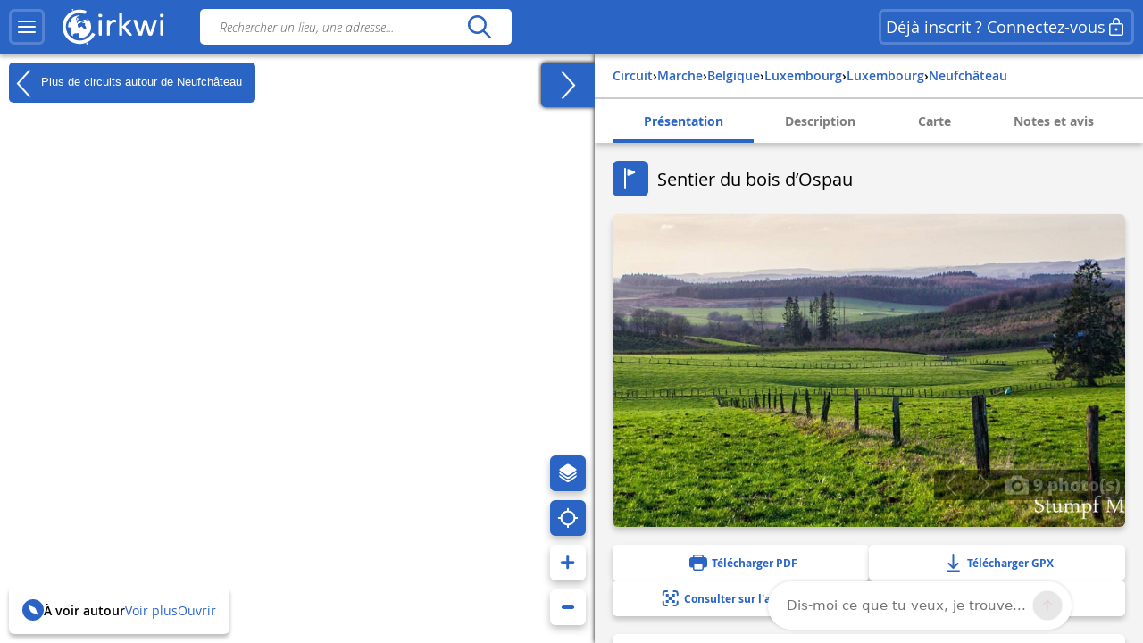

--- FILE ---
content_type: text/html; charset=UTF-8
request_url: https://www.cirkwi.com/fr/circuit/124078-sentier-du-bois-d-ospau
body_size: 50142
content:
<!DOCTYPE html><html lang="fr" prefix="og: https://ogp.me/ns#"><head><!-- Google Tag Manager --><script>(function(w,d,s,l,i){w[l]=w[l]||[];w[l].push({'gtm.start':
        new Date().getTime(),event:'gtm.js'});var f=d.getElementsByTagName(s)[0],
        j=d.createElement(s),dl=l!='dataLayer'?'&l='+l:'';j.async=true;j.src=
        'https://www.googletagmanager.com/gtm.js?id='+i+dl;f.parentNode.insertBefore(j,f);
        })(window,document,'script','dataLayer','GTM-TSTWX6VG');</script><!-- End Google Tag Manager --><meta http-equiv="Content-Type" content="text/html; charset=UTF-8" /><meta http-equiv="X-UA-Compatible" content="IE=edge"><!-- Hotjar Tracking Code --><script>
    (function(h,o,t,j,a,r){
        h.hj=h.hj||function(){(h.hj.q=h.hj.q||[]).push(arguments)};
        h._hjSettings={hjid:2943511,hjsv:6};
        a=o.getElementsByTagName('head')[0];
        r=o.createElement('script');r.async=1;
        r.src=t+h._hjSettings.hjid+j+h._hjSettings.hjsv;
        a.appendChild(r);
    })(window,document,'https://static.hotjar.com/c/hotjar-','.js?sv=');
</script><script>
  window.intercomSettings = {
    api_base: "https://api-iam.intercom.io",
    app_id: "rpldt400",
    hide_default_launcher: window.innerWidth < 440 || /iPhone|iPad|iPod|Android/i.test(navigator.userAgent)
  };

  // Définition du hide_default_launcher en fonction de la largeur de l'écran
  (function() {
    var isMobile = window.innerWidth < 440;
    window.intercomSettings.hide_default_launcher = isMobile;
    
    // Mettre à jour la configuration en cas de redimensionnement
    var resizeTimeout;
    window.addEventListener('resize', function() {
      clearTimeout(resizeTimeout);
      resizeTimeout = setTimeout(function() {
        var newIsMobile = window.innerWidth < 440;
        if (newIsMobile !== isMobile) {
          isMobile = newIsMobile;
          window.intercomSettings.hide_default_launcher = isMobile;
          if (window.Intercom) {
            window.Intercom('update', { hide_default_launcher: isMobile });
          }
        }
      }, 200);
    });
  })();
</script><script>
  // Nous avons pré-rempli l’ID de votre application dans l’URL du widget : 'https://widget.intercom.io/widget/rpldt400'
  (function(){var w=window;var ic=w.Intercom;if(typeof ic==="function"){ic('reattach_activator');ic('update',w.intercomSettings);}else{var d=document;var i=function(){i.c(arguments);};i.q=[];i.c=function(args){i.q.push(args);};w.Intercom=i;var l=function(){var s=d.createElement('script');s.type='text/javascript';s.async=true;s.src='https://widget.intercom.io/widget/rpldt400';var x=d.getElementsByTagName('script')[0];x.parentNode.insertBefore(s,x);};if(document.readyState==='complete'){l();}else if(w.attachEvent){w.attachEvent('onload',l);}else{w.addEventListener('load',l,false);}}})();
</script><script type="text/javascript">
			            // Pattern à regarder pour la redirection
            var rbots = /(google(plus)?|bing|yandex(mobile)?|mj12|dot|orange|ahrefs|semrush|cliqz|fr_|istella|blex|facebook|linkdex|exa|seznam|apple|msn|favicons-|ro|ads|survey|tweetmeme|deskyo|grid|linkis|archive\.org_|ps|jooble|linkedin|mail\.ru_|paper_li|surdotly|uptime|bhc|cc|petal)bot|spider|crawler|slurp|larbin|yandeximages|google favicon|appengine-google|wordpress|botje|urllib|winhttp|BUbiNG|unimi|sqlmap/i;

            var rechercheAncienSite = location.href.match(/^https?:\/\/www.cirkwi.com\/#?(!|%21)page=liste&contenu=(circuit|poi|hotel|resto)&bounds=([0-9]+\.?[0-9]*),([0-9]+\.?[0-9]*);([0-9]+\.?[0-9]*),([0-9]+\.?[0-9]*)$/),
            consultationAncienSite = location.href.match(/^https?:\/\/www.cirkwi.com\/#?(!|%21)page=(circuit|poi)&id=([0-9]*)(&langue=(fr|en|nl|es|sw|it|de|ba))?$/i),
            rewriteRuleMatched = false;

             // Redirection liste ancien site vers nouveau site
            if(rechercheAncienSite !== null){
                rewriteRuleMatched = true;
                window.location.href = ('https://www.cirkwi.com/recherche');
            }

            // Redirection consultation ancien site vers nouveau site
            if(consultationAncienSite !== null) {
                rewriteRuleMatched = true;
                window.location.href = ('https://www.cirkwi.com/' + consultationAncienSite[2] + '/' + consultationAncienSite[3] + '');
                document.body.innerHTML="";
            }

			
			// Recherche
			window.pub_recherche_emplacement = 2;

			// Recherche - Google
			window.pub_recherche_google_liste = [
                '<div class="cdf_RechercheAnnonce" data-nosnippet><span class="cdf_RechercheAnnonceLabel">Annonce</span><div class="cdf_RechercheAnnonceConteneur ads"></sc'+'ript><p class="ask-consent">Pour visualiser cette annonce, veuillez accepter les cookies marketing dans la : <a href="#" class="mb_cookies-setting">Gestion des Cookies<svg width="24" height="24" viewBox="0 0 24 24" fill="none" xmlns="http://www.w3.org/2000/svg"><path d="M12.0132 2.25C12.7471 2.25846 13.4782 2.34326 14.1947 2.50304C14.5074 2.57279 14.7413 2.83351 14.7768 3.15196L14.947 4.67881C15.024 5.37986 15.6159 5.91084 16.3216 5.91158C16.5113 5.91188 16.6989 5.87238 16.8742 5.79483L18.2748 5.17956C18.5661 5.05159 18.9064 5.12136 19.1239 5.35362C20.1361 6.43464 20.8899 7.73115 21.3287 9.14558C21.4233 9.45058 21.3144 9.78203 21.0573 9.9715L19.8159 10.8866C19.4617 11.1468 19.2526 11.56 19.2526 11.9995C19.2526 12.4389 19.4617 12.8521 19.8166 13.1129L21.0592 14.0283C21.3163 14.2177 21.4253 14.5492 21.3307 14.8543C20.8921 16.2685 20.1387 17.5649 19.1271 18.6461C18.9098 18.8783 18.5697 18.9483 18.2785 18.8206L16.8721 18.2045C16.4698 18.0284 16.0077 18.0542 15.6275 18.274C15.2473 18.4937 14.9942 18.8812 14.9459 19.3177L14.7769 20.8444C14.742 21.1592 14.5131 21.4182 14.205 21.4915C12.7566 21.8361 11.2475 21.8361 9.79901 21.4915C9.49088 21.4182 9.26202 21.1592 9.22716 20.8444L9.05834 19.32C9.00875 18.8843 8.75532 18.498 8.3754 18.279C7.99549 18.06 7.53418 18.0343 7.13318 18.2094L5.72655 18.8256C5.4352 18.9533 5.09501 18.8833 4.87776 18.6509C3.8656 17.5685 3.11217 16.2705 2.67418 14.8548C2.57984 14.5499 2.68884 14.2186 2.94582 14.0293L4.18915 13.1133C4.54329 12.8531 4.75245 12.4399 4.75245 12.0005C4.75245 11.561 4.54329 11.1478 4.18869 10.8873L2.94614 9.97285C2.68877 9.78345 2.57967 9.45178 2.67434 9.14658C3.1131 7.73215 3.86692 6.43564 4.8791 5.35462C5.09657 5.12236 5.43691 5.05259 5.72822 5.18056L7.1286 5.79572C7.53154 5.97256 7.99478 5.94585 8.37675 5.72269C8.75707 5.50209 9.01026 5.11422 9.05914 4.67764L9.22922 3.15196C9.26474 2.83335 9.49884 2.57254 9.81178 2.50294C10.5291 2.34342 11.2609 2.25865 12.0132 2.25ZM12.0007 8.99995C10.3438 8.99995 9.00067 10.3431 9.00067 12C9.00067 13.6568 10.3438 15 12.0007 15C13.6575 15 15.0007 13.6568 15.0007 12C15.0007 10.3431 13.6575 8.99995 12.0007 8.99995Z" fill="currentcolor"/></svg></a></p><ins class="adsbygoogle" style="display:inline-block;min-width:200px;max-width:970px;width:100%;height:90px" data-ad-client="ca-pub-7701178765491334" data-ad-slot="6485954290"></ins><script>(adsbygoogle = window.adsbygoogle || []).push({});</sc'+'ript></div></div>',
                '<div class="cdf_RechercheAnnonce" data-nosnippet><span class="cdf_RechercheAnnonceLabel">Annonce</span><div class="cdf_RechercheAnnonceConteneur ads"></sc'+'ript><p class="ask-consent">Pour visualiser cette annonce, veuillez accepter les cookies marketing dans la : <a href="#" class="mb_cookies-setting">Gestion des Cookies<svg width="24" height="24" viewBox="0 0 24 24" fill="none" xmlns="http://www.w3.org/2000/svg"><path d="M12.0132 2.25C12.7471 2.25846 13.4782 2.34326 14.1947 2.50304C14.5074 2.57279 14.7413 2.83351 14.7768 3.15196L14.947 4.67881C15.024 5.37986 15.6159 5.91084 16.3216 5.91158C16.5113 5.91188 16.6989 5.87238 16.8742 5.79483L18.2748 5.17956C18.5661 5.05159 18.9064 5.12136 19.1239 5.35362C20.1361 6.43464 20.8899 7.73115 21.3287 9.14558C21.4233 9.45058 21.3144 9.78203 21.0573 9.9715L19.8159 10.8866C19.4617 11.1468 19.2526 11.56 19.2526 11.9995C19.2526 12.4389 19.4617 12.8521 19.8166 13.1129L21.0592 14.0283C21.3163 14.2177 21.4253 14.5492 21.3307 14.8543C20.8921 16.2685 20.1387 17.5649 19.1271 18.6461C18.9098 18.8783 18.5697 18.9483 18.2785 18.8206L16.8721 18.2045C16.4698 18.0284 16.0077 18.0542 15.6275 18.274C15.2473 18.4937 14.9942 18.8812 14.9459 19.3177L14.7769 20.8444C14.742 21.1592 14.5131 21.4182 14.205 21.4915C12.7566 21.8361 11.2475 21.8361 9.79901 21.4915C9.49088 21.4182 9.26202 21.1592 9.22716 20.8444L9.05834 19.32C9.00875 18.8843 8.75532 18.498 8.3754 18.279C7.99549 18.06 7.53418 18.0343 7.13318 18.2094L5.72655 18.8256C5.4352 18.9533 5.09501 18.8833 4.87776 18.6509C3.8656 17.5685 3.11217 16.2705 2.67418 14.8548C2.57984 14.5499 2.68884 14.2186 2.94582 14.0293L4.18915 13.1133C4.54329 12.8531 4.75245 12.4399 4.75245 12.0005C4.75245 11.561 4.54329 11.1478 4.18869 10.8873L2.94614 9.97285C2.68877 9.78345 2.57967 9.45178 2.67434 9.14658C3.1131 7.73215 3.86692 6.43564 4.8791 5.35462C5.09657 5.12236 5.43691 5.05259 5.72822 5.18056L7.1286 5.79572C7.53154 5.97256 7.99478 5.94585 8.37675 5.72269C8.75707 5.50209 9.01026 5.11422 9.05914 4.67764L9.22922 3.15196C9.26474 2.83335 9.49884 2.57254 9.81178 2.50294C10.5291 2.34342 11.2609 2.25865 12.0132 2.25ZM12.0007 8.99995C10.3438 8.99995 9.00067 10.3431 9.00067 12C9.00067 13.6568 10.3438 15 12.0007 15C13.6575 15 15.0007 13.6568 15.0007 12C15.0007 10.3431 13.6575 8.99995 12.0007 8.99995Z" fill="currentcolor"/></svg></a></p><ins class="adsbygoogle" style="display:inline-block;min-width:200px;max-width:970px;width:100%;height:90px" data-ad-client="ca-pub-7701178765491334" data-ad-slot="7962687491"></ins><script>(adsbygoogle = window.adsbygoogle || []).push({});</sc'+'ript></div></div>',
                '<div class="cdf_RechercheAnnonce" data-nosnippet><span class="cdf_RechercheAnnonceLabel">Annonce</span><div class="cdf_RechercheAnnonceConteneur ads"></sc'+'ript><p class="ask-consent">Pour visualiser cette annonce, veuillez accepter les cookies marketing dans la : <a href="#" class="mb_cookies-setting">Gestion des Cookies<svg width="24" height="24" viewBox="0 0 24 24" fill="none" xmlns="http://www.w3.org/2000/svg"><path d="M12.0132 2.25C12.7471 2.25846 13.4782 2.34326 14.1947 2.50304C14.5074 2.57279 14.7413 2.83351 14.7768 3.15196L14.947 4.67881C15.024 5.37986 15.6159 5.91084 16.3216 5.91158C16.5113 5.91188 16.6989 5.87238 16.8742 5.79483L18.2748 5.17956C18.5661 5.05159 18.9064 5.12136 19.1239 5.35362C20.1361 6.43464 20.8899 7.73115 21.3287 9.14558C21.4233 9.45058 21.3144 9.78203 21.0573 9.9715L19.8159 10.8866C19.4617 11.1468 19.2526 11.56 19.2526 11.9995C19.2526 12.4389 19.4617 12.8521 19.8166 13.1129L21.0592 14.0283C21.3163 14.2177 21.4253 14.5492 21.3307 14.8543C20.8921 16.2685 20.1387 17.5649 19.1271 18.6461C18.9098 18.8783 18.5697 18.9483 18.2785 18.8206L16.8721 18.2045C16.4698 18.0284 16.0077 18.0542 15.6275 18.274C15.2473 18.4937 14.9942 18.8812 14.9459 19.3177L14.7769 20.8444C14.742 21.1592 14.5131 21.4182 14.205 21.4915C12.7566 21.8361 11.2475 21.8361 9.79901 21.4915C9.49088 21.4182 9.26202 21.1592 9.22716 20.8444L9.05834 19.32C9.00875 18.8843 8.75532 18.498 8.3754 18.279C7.99549 18.06 7.53418 18.0343 7.13318 18.2094L5.72655 18.8256C5.4352 18.9533 5.09501 18.8833 4.87776 18.6509C3.8656 17.5685 3.11217 16.2705 2.67418 14.8548C2.57984 14.5499 2.68884 14.2186 2.94582 14.0293L4.18915 13.1133C4.54329 12.8531 4.75245 12.4399 4.75245 12.0005C4.75245 11.561 4.54329 11.1478 4.18869 10.8873L2.94614 9.97285C2.68877 9.78345 2.57967 9.45178 2.67434 9.14658C3.1131 7.73215 3.86692 6.43564 4.8791 5.35462C5.09657 5.12236 5.43691 5.05259 5.72822 5.18056L7.1286 5.79572C7.53154 5.97256 7.99478 5.94585 8.37675 5.72269C8.75707 5.50209 9.01026 5.11422 9.05914 4.67764L9.22922 3.15196C9.26474 2.83335 9.49884 2.57254 9.81178 2.50294C10.5291 2.34342 11.2609 2.25865 12.0132 2.25ZM12.0007 8.99995C10.3438 8.99995 9.00067 10.3431 9.00067 12C9.00067 13.6568 10.3438 15 12.0007 15C13.6575 15 15.0007 13.6568 15.0007 12C15.0007 10.3431 13.6575 8.99995 12.0007 8.99995Z" fill="currentcolor"/></svg></a></p><ins class="adsbygoogle" style="display:inline-block;min-width:200px;max-width:970px;width:100%;height:90px" data-ad-client="ca-pub-7701178765491334" data-ad-slot="9439420696"></ins><script>(adsbygoogle = window.adsbygoogle || []).push({});</sc'+'ript></div></div>'
            ];

            
            // Consultation circuit - Google
            window.pub_consultation_circuit_google = true;

            window.pub_consultation_circuit_google_emplacements = [
                '.cdf_ConsultationCircuit .cdf_ConsultationCircuitBoutons',
                '#pub_after_steps',
                '.cdf_ConsultationCircuitListeObjets'
            ];

            window.pub_consultation_circuit_google_liste = [
                '<div class="cdf_block"><div class="cdf_ConsultationCircuitInfosAnnonce" data-nosnippet><span class="cdf_ConsultationCircuitAnnonceLabel">Annonce</span><div class="cdf_ConsultationCircuitAnnonceConteneur ads"></sc'+'ript><p class="ask-consent">Pour visualiser cette annonce, veuillez accepter les cookies marketing dans la : <a href="#" class="mb_cookies-setting">Gestion des Cookies</span></a></p><ins class="adsbygoogle" style="display:inline-block;min-width:200px;max-width:970px;width:100%;height:90px" data-ad-client="ca-pub-7701178765491334" data-ad-slot="8643526699"></ins><script>(adsbygoogle = window.adsbygoogle || []).push({});</sc'+'ript></div></div></div>',
                '<div class="cdf_block"><div class="cdf_ConsultationCircuitInfosAnnonce" data-nosnippet><span class="cdf_ConsultationCircuitAnnonceLabel">Annonce</span><div class="cdf_ConsultationCircuitAnnonceConteneur ads"></sc'+'ript><p class="ask-consent">Pour visualiser cette annonce, veuillez accepter les cookies marketing dans la : <a href="#" class="mb_cookies-setting">Gestion des Cookies</span></a></p><ins class="adsbygoogle" style="display:inline-block;min-width:200px;max-width:970px;width:100%;height:90px" data-ad-client="ca-pub-7701178765491334" data-ad-slot="1120259893"></ins><script>(adsbygoogle = window.adsbygoogle || []).push({});</sc'+'ript></div></div></div>',
                '<div class="cdf_block"><div class="cdf_ConsultationCircuitInfosAnnonce" data-nosnippet><span class="cdf_ConsultationCircuitAnnonceLabel">Annonce</span><div class="cdf_ConsultationCircuitAnnonceConteneur ads"></sc'+'ript><p class="ask-consent">Pour visualiser cette annonce, veuillez accepter les cookies marketing dans la : <a href="#" class="mb_cookies-setting">Gestion des Cookies</span></a></p><ins class="adsbygoogle" style="display:inline-block;min-width:200px;max-width:970px;width:100%;height:90px" data-ad-client="ca-pub-7701178765491334" data-ad-slot="3868576698"></ins><script>(adsbygoogle = window.adsbygoogle || []).push({});</sc'+'ript></div></div></div>'
            ];

            // Consultation poi - Google
			window.pub_consultation_poi_google = true;
			window.pub_consultation_poi_google_emplacements = [
			  '.cdf_ConsultationPoi .cdf_ConsultationCircuitBoutons'
			];
			window.pub_consultation_poi_google_liste = [
                '<div class="cdf_block"><div class="cdf_ConsultationCircuitInfosAnnonce"><span class="cdf_ConsultationCircuitAnnonceLabel">Annonce</span><div class="cdf_ConsultationCircuitAnnonceConteneur ads"></sc'+'ript><p class="ask-consent">Pour visualiser cette annonce, veuillez accepter les cookies marketing dans la : <a href="#" class="mb_cookies-setting">Gestion des Cookies</span></a></p><ins class="adsbygoogle" style="display:inline-block;min-width:200px;max-width:970px;width:100%;height:90px" data-ad-client="ca-pub-7701178765491334" data-ad-slot="8643526699"></ins><script>(adsbygoogle = window.adsbygoogle || []).push({});</sc'+'ript></div></div></div>'
            ];

            // Consultation page SEO
            window.display_pub_page_seo = true;

            window.pub_page_seo_google_emplacements = [
                '#seo_pub_0',
                '#seo_pub_1',
                '#seo_pub_2',
            ];

            window.pub_page_seo_google_liste = [
                '<div class="cdf_block cdf_block--ad"><div class="cdf_ConsultationCircuitInfosAnnonce" data-nosnippet><span class="cdf_ConsultationCircuitAnnonceLabel">Annonce</span><div class="cdf_ConsultationCircuitAnnonceConteneur ads"><p class="ask-consent">Pour visualiser cette annonce, veuillez accepter les cookies marketing dans la : <a href="#" class="mb_cookies-setting">Gestion des Cookies</a></p><ins class="adsbygoogle" style="display:inline-block;min-width:200px;max-width:970px;width:100%;height:90px"  data-ad-client="ca-pub-7701178765491334" data-ad-slot="7291643910"></ins><script>(adsbygoogle = window.adsbygoogle || []).push({});</sc'+'ript></div></div></div>',
                '<div class="cdf_block cdf_block--ad"><div class="cdf_ConsultationCircuitInfosAnnonce" data-nosnippet><span class="cdf_ConsultationCircuitAnnonceLabel">Annonce</span><div class="cdf_ConsultationCircuitAnnonceConteneur ads"><p class="ask-consent">Pour visualiser cette annonce, veuillez accepter les cookies marketing dans la : <a href="#" class="mb_cookies-setting">Gestion des Cookies</a></p><ins class="adsbygoogle" style="display:inline-block;min-width:200px;max-width:970px;width:100%;height:90px"  data-ad-client="ca-pub-7701178765491334" data-ad-slot="2993306251"></ins><script>(adsbygoogle = window.adsbygoogle || []).push({});</sc'+'ript></div></div></div>',
                '<div class="cdf_block cdf_block--ad"><div class="cdf_ConsultationCircuitInfosAnnonce" data-nosnippet><span class="cdf_ConsultationCircuitAnnonceLabel">Annonce</span><div class="cdf_ConsultationCircuitAnnonceConteneur ads"><p class="ask-consent">Pour visualiser cette annonce, veuillez accepter les cookies marketing dans la : <a href="#" class="mb_cookies-setting">Gestion des Cookies</a></p><ins class="adsbygoogle" style="display:inline-block;min-width:200px;max-width:970px;width:100%;height:90px"  data-ad-client="ca-pub-7701178765491334" data-ad-slot="9066400170"></ins><script>(adsbygoogle = window.adsbygoogle || []).push({});</sc'+'ript></div></div></div>',
            ];

            // Coordonnées par défaut de la carte (France)
            window.defaultMapPosition = {
                position: [46.980252, 2.526855],
                zoom: 6
            };
        </script><meta name="google-site-verification" content="ncDfXjLtaAlUb__7Ok6Z0-KXtDDYZHVYRpzNrzpS9SM" /><title>Sentier du bois d’Ospau - Parcours marche - Neufchâteau | Cirkwi</title><meta name="description" content="Au fil de cette promenade, vous d&amp;eacute;couvrez la Vall&amp;eacute;e du Lac avec son patrimoine naturel et son histoire. Lorsque vous atteignez les..."><link rel="canonical" href='https://www.cirkwi.com/fr/circuit/124078-sentier-du-bois-d-ospau'><link rel="alternate" href='https://www.cirkwi.com/fr/circuit/124078-sentier-du-bois-d-ospau' hreflang="fr"/><meta property="og:image"        content="https://fichier0.cirkwi.com/image/photo/circuit/800x500/124078/fr/0.jpg?1741956665" /><meta property="og:image:type"   content="image/jpeg" /><meta property="og:image:width"  content="1200" /><meta property="og:image:height" content="630" /><meta property="og:locale"       content="fr_FR" /><meta property='og:title'        content='Sentier du bois d’Ospau'/><meta property='og:description'  content='Au fil de cette promenade, vous d&amp;eacute;couvrez la Vall&amp;eacute;e du Lac avec son patrimoine naturel et son histoire. Lorsque vous atteignez les Hauts...'/><meta property='og:site_name'    content='Cirkwi' /><meta property='og:url'          content='https://www.cirkwi.com/fr/circuit/124078-sentier-du-bois-d-ospau' /><meta property='og:type'         content='article' /><meta property='og:article:published_time' content='2019-04-04CEST14:18:20+0200' /><meta property='og:article:modified_time' content='2025-03-14CET13:51:05+0100' /><meta property='og:article:author' content='' /><meta property='og:article:section' content='circuit' /><meta property='fb:page_id'      content='149345491796398' /><meta name="twitter:card"        content='summary'/><meta name="twitter:title"       content='Sentier du bois d’Ospau' /><meta name="twitter:description" content='Au fil de cette promenade, vous d&amp;eacute;couvrez la Vall&amp;eacute;e du Lac avec son patrimoine naturel et son histoire. Lorsque vous atteignez...' /><meta name="twitter:image"       content='https://fichier0.cirkwi.com/image/photo/circuit/800x500/124078/fr/0.jpg?1741956665' /><meta name="twitter:url"         content='https://www.cirkwi.com/fr/circuit/124078-sentier-du-bois-d-ospau' /><meta name="twitter:site"        content='@Cirkwi' /><meta name="viewport" content="width=device-width, initial-scale=1, maximum-scale=1, user-scalable=0" /><link rel='icon' type='image/ico' href='/favicon.ico' /><link rel="stylesheet" type="text/css" media="all" href="/js/lib/leaflet-1.7.1/leaflet.css" /><link rel="stylesheet" type="text/css" media="all" href="/js/lib/perfect-scrollbar/css/perfect-scrollbar.css" /><link rel="stylesheet" type="text/css" href="/js/lib/light-gallery/css/lightGallery.css" /><link rel="stylesheet" type="text/css" href="/js/lib/highcharts/css/highcharts.css" /><link rel="stylesheet" type="text/css" media="all" href="/css/main.css?v=625" /><!--[if lt IE 9]><style type="text/css">
                .cdf_Sprite {
                    background-image: url(images/sprite.png);
                }
            </style><script type="text/javascript" src="/js/lib/html5shiv-printshiv.min.js"></script><![endif]--><link rel="stylesheet" type="text/css" media="all" href="/css/popin.css?v=625" /><link rel="stylesheet" href="/js/lib/leaflet-gesture-handling/style.min.css" type="text/css"></head><body  data-page="consultation-circuit"  ><!-- Google Tag Manager (noscript) --><noscript><iframe src="https://www.googletagmanager.com/ns.html?id=GTM-TSTWX6VG"
            height="0" width="0" style="display:none;visibility:hidden"></iframe></noscript><!-- End Google Tag Manager (noscript) --><header class="cdf_Header">
    <div class="cdf_HeaderWrapperLeft">
        <div class="cdf_HeaderGroup">
            <div class="cdf_ConteneurMenu">
                <button class="cdf_BoutonMenu cdf_toggle_button cdf_BoutonNavigation" title="Menu principal">
                <span class="cdf_toggle_button__icon ">
                    <svg xmlns="http://www.w3.org/2000/svg" width="24" height="24" fill="none" viewBox="0 0 24 24">
  <path fill="currentcolor" d="M3 17h18a1 1 0 0 1 .117 1.993L21 19H3a1 1 0 0 1-.117-1.993L3 17h18H3Zm0-6 18-.002a1 1 0 0 1 .117 1.993l-.117.007L3 13a1 1 0 0 1-.117-1.993L3 11l18-.002L3 11Zm0-6h18a1 1 0 0 1 .117 1.993L21 7H3a1 1 0 0 1-.117-1.993L3 5h18H3Z"/>
</svg>

                </span>
                </button>

                                <a class="cdf_BoutonNavigationBack">
                    <button class="back-button cdf_toggle_button" title="Retour à la recherche">
                    <span class="cdf_toggle_button__icon">
                        <svg width="24" height="24" viewBox="0 0 24 24" fill="none" xmlns="http://www.w3.org/2000/svg">
<path d="M10.2954 19.7161C10.6888 20.1037 11.322 20.099 11.7096 19.7056C12.0972 19.3122 12.0925 18.679 11.6991 18.2914L6.32876 13H19.9999C20.5522 13 20.9999 12.5523 20.9999 12C20.9999 11.4477 20.5522 11 19.9999 11H6.33536L11.6991 5.71513C12.0925 5.32751 12.0972 4.69436 11.7096 4.30096C11.322 3.90755 10.6888 3.90286 10.2954 4.29048L3.37122 11.1129C2.87431 11.6025 2.87431 12.4041 3.37122 12.8937L10.2954 19.7161Z" fill="currentcolor"/>
</svg>

                    </span>
                    </button>
                </a>
            </div>

            <div class="cdf_Banniere">
                <a href='/fr/'>
                                    <span class="cdf_Banniere__logo--light"><svg width="28" height="32" viewBox="0 0 28 32" fill="none" xmlns="http://www.w3.org/2000/svg">
    <path d="M8.46106 1.03979L8.0498 1.21427L8.2492 1.67537C8.3489 1.92461 8.43613 2.14893 8.43613 2.17386C8.43613 2.22371 9.32095 1.87476 9.40819 1.79999C9.48296 1.72522 9.08417 0.85286 8.97201 0.85286C8.92216 0.865322 8.68538 0.940096 8.46106 1.03979Z" fill="currentcolor"/>
    <path d="M12.0496 1.66318C9.12092 2.19906 6.19229 3.80669 4.06125 6.04989C2.87734 7.28366 2.21684 8.25571 1.44418 9.8758C-1.60908 16.2814 0.297649 23.8585 6.04275 28.1205C8.57258 30.0023 11.5012 30.937 14.7912 30.937C17.3834 30.937 19.1406 30.5258 21.4586 29.3543C23.4525 28.3573 25.2845 26.8245 26.6179 25.0299C27.3532 24.0454 28.1009 22.7244 27.9888 22.6122C27.9514 22.5748 27.3906 22.3007 26.7425 21.9891L25.5711 21.4408L25.2222 22.0764C23.6145 25.0299 20.5737 27.2357 17.1092 27.971C15.9253 28.2202 13.6073 28.2202 12.3736 27.9585C7.96193 27.0363 4.46004 23.7712 3.17643 19.3596C2.85241 18.238 2.72779 15.5586 2.95211 14.2376C3.5503 10.4865 6.04275 7.14657 9.49479 5.46417C11.1398 4.65412 12.386 4.34256 14.1681 4.25533C15.8381 4.18056 17.0345 4.3301 18.4801 4.81613L19.502 5.16507L20.0129 3.93131C20.2871 3.24589 20.4865 2.6477 20.4491 2.58539C20.3619 2.42338 18.5798 1.89996 17.4208 1.67564C16.1496 1.4264 13.3706 1.4264 12.0496 1.66318Z" fill="currentcolor"/>
    <path d="M12.66 6.64734C10.9776 6.98382 9.39494 7.80633 8.09886 9.0027L7.30128 9.73798L7.58791 9.92491C7.74992 10.0246 7.887 10.1243 7.91193 10.1368C7.92439 10.1617 7.79977 10.548 7.6253 11.0216C7.4259 11.545 7.3262 12.0186 7.36359 12.218C7.43836 12.6043 7.41344 12.6417 6.80279 12.7538C6.41646 12.8286 6.34168 12.8037 6.29183 12.5918C6.25445 12.4547 6.1049 12.2803 5.96782 12.2055C5.7435 12.0809 5.69365 12.1557 5.39455 13.0654C5.05807 14.0998 4.83375 15.3709 4.82129 16.2931C4.82129 16.7916 4.84621 16.829 5.10792 16.7418C5.25747 16.7044 5.70611 16.6421 6.09244 16.6047C6.72801 16.5673 6.82771 16.5922 7.00218 16.8415C7.13927 17.0658 7.15173 17.2278 7.06449 17.5518C6.91495 18.0877 6.90249 18.0503 7.11434 18.0503C7.21404 18.0503 7.38851 18.1375 7.48821 18.2497C7.66268 18.4242 7.66268 18.474 7.50067 18.798C7.40098 18.9974 7.2265 19.2093 7.12681 19.2591C6.91495 19.3838 7.00218 20.2935 7.23897 20.2935C7.3262 20.2935 7.38851 20.5054 7.38851 20.8169C7.38851 21.116 7.4259 21.5647 7.48821 21.8139C7.58791 22.2501 7.57545 22.275 7.2265 22.3124C6.87756 22.3622 6.89002 22.3622 7.74992 23.2346C8.72197 24.2067 9.29524 24.6054 9.12077 24.2067C8.60981 22.9355 8.60981 22.8981 8.87152 22.7112C9.00861 22.6115 9.23293 22.437 9.37001 22.2999C9.5071 22.1753 9.8685 22.0258 10.1801 21.9759C10.4916 21.9261 10.853 21.8264 10.9776 21.764C11.1521 21.6644 11.2393 21.6893 11.3266 21.8388C11.4637 22.0881 11.8251 22.1005 12.2862 21.8637C12.523 21.7267 12.847 21.7017 13.333 21.7516C14.1306 21.8388 14.1181 21.8014 14.3549 23.2221C14.4795 23.92 14.4795 24.2067 14.3424 24.6428C14.2054 25.1039 14.2054 25.2286 14.3674 25.4529C14.4546 25.59 14.5418 25.8018 14.5418 25.9264C14.5418 26.1881 14.816 26.2006 16.0996 26.0261C19.9754 25.4653 23.1782 22.6115 24.225 18.798C24.574 17.5269 24.5366 14.7852 24.1627 13.5639C23.7888 12.4174 23.2779 11.3581 22.58 10.386C21.8447 9.33919 21.583 9.12733 21.3338 9.32672C21.1967 9.43888 21.1718 9.52612 21.2715 9.62582C21.3338 9.68813 21.3961 9.88752 21.3961 10.0495C21.3961 10.2115 21.5207 10.5106 21.6578 10.7225C21.8821 11.0341 21.8946 11.1213 21.7575 11.2085C21.4459 11.4079 21.1593 11.3207 20.6857 10.9094C19.6638 9.99968 19.265 9.88752 18.6669 10.3112C18.4799 10.4483 18.1684 10.5729 17.969 10.5979C17.4829 10.6477 17.4829 10.9593 17.9565 11.0839C18.1933 11.1462 18.4051 11.1213 18.5921 10.9967C18.8289 10.8471 18.8912 10.8471 19.0033 10.9842C19.1155 11.1088 19.103 11.2085 18.9659 11.3955C18.8662 11.5201 18.779 11.7195 18.779 11.8316C18.779 12.0809 18.2556 12.4423 17.8942 12.4423C17.7571 12.4423 17.4455 12.3551 17.2212 12.2429C16.5109 11.9064 16.3613 12.0809 16.9471 12.5669C17.4206 12.9657 17.5328 13.0031 18.3054 13.0155C19.4395 13.028 19.5267 13.1152 19.4395 14.2244C19.3772 15.1217 19.3772 15.1217 19.7635 15.4083C20.0377 15.6077 20.1499 15.7946 20.1499 16.0314C20.1499 16.2308 20.2122 16.4427 20.2869 16.5174C20.3742 16.6047 20.449 17.0284 20.4739 17.4646C20.5113 18.1998 20.4863 18.2995 20.1623 18.5986L19.8134 18.9351L19.4894 18.6734C19.3149 18.5363 18.9659 18.3494 18.7167 18.2622C18.3678 18.1375 18.1808 17.9506 17.9316 17.4895C17.6823 17.0159 17.4954 16.829 17.1714 16.7293C16.9346 16.6545 16.648 16.4676 16.5233 16.318C16.2492 15.994 15.8504 16.1062 15.3893 16.6545C14.8783 17.2652 14.6166 17.3524 14.0807 17.0658C13.2208 16.6296 13.0215 16.3056 12.9218 15.1715L12.8345 14.1372L13.4202 13.5265L14.006 12.9159L14.4795 13.0779C14.9282 13.2399 14.9406 13.2399 15.2647 12.8535C15.4516 12.6417 15.7756 12.38 15.975 12.2678C16.3115 12.0933 16.3239 12.0809 16.0747 12.0684C15.9127 12.0684 15.7881 12.0061 15.7881 11.9438C15.7881 11.869 15.6759 11.8192 15.5388 11.8192C15.3893 11.8192 15.2273 11.6946 15.14 11.5076C15.0528 11.3082 14.9282 11.2085 14.816 11.2584C14.7288 11.2958 14.5045 11.3581 14.3424 11.3955C13.9935 11.4827 13.9686 11.5949 14.2303 11.8192C14.33 11.9064 14.4172 12.0933 14.4172 12.2304C14.4172 12.4672 14.4048 12.4672 14.1929 12.2803C14.0683 12.1557 13.7941 12.0684 13.5823 12.0684C13.2333 12.0684 13.1835 12.1183 13.0464 12.6417C12.9218 13.0903 12.7971 13.2523 12.498 13.377C12.174 13.5265 12.1117 13.514 12.0743 13.3645C12.0494 13.2648 12.1117 13.0405 12.2239 12.8785C12.4856 12.4797 12.4731 12.3177 12.174 12.3177C11.9497 12.3177 11.9372 12.2554 12.012 11.7195C12.1117 10.9094 12.361 10.4608 12.7722 10.3736C12.9591 10.3362 13.171 10.2863 13.2458 10.2614C13.333 10.2365 13.4202 9.9623 13.4452 9.65074C13.495 8.90301 13.2333 8.50421 12.7473 8.62884C12.4856 8.69115 12.4233 8.77838 12.4233 9.11486C12.4233 9.33919 12.498 9.60089 12.5853 9.68813C12.7099 9.81275 12.6476 9.91245 12.3236 10.2115C12.0868 10.4234 11.8375 10.5605 11.7628 10.5356C11.5011 10.4483 11.526 9.43888 11.8001 8.56652C12.0992 7.65678 12.3734 7.3203 13.0713 7.03367C13.4701 6.8592 13.5324 6.8592 13.5947 7.02121C13.6944 7.29538 13.844 7.24553 14.1431 6.83427L14.4297 6.46041L13.9561 6.47287C13.6944 6.47287 13.1087 6.5601 12.66 6.64734Z" fill="currentcolor"/>
    <path d="M20.8103 30.3382C20.3368 30.5376 20.3492 30.5127 20.5736 31.0735C20.7854 31.572 20.8103 31.572 21.3587 31.2853L21.745 31.0735L21.5581 30.5999C21.3462 30.089 21.3587 30.089 20.8103 30.3382Z" fill="currentcolor"/>
</svg>
</span>
                    <span class="cdf_Banniere__logo--full"><svg width="114" height="40" viewBox="0 0 114 40" fill="none" xmlns="http://www.w3.org/2000/svg">
<path d="M28.5408 28.8517C25.8778 31.6129 22.6995 32.9696 18.9407 32.8366C18.5495 31.9142 18.4493 31.1031 18.7273 30.1326C18.9234 29.4478 18.5728 28.5771 18.3678 27.8158C18.1993 27.1899 16.9087 26.8558 16.2244 27.2745C15.6821 27.6063 15.2659 27.8678 14.6881 27.2971C14.5301 27.1411 13.9754 27.2772 13.6595 27.4122C12.8872 27.7424 12.1481 28.1502 11.3694 28.5398C11.6643 29.3072 11.9145 29.9582 12.172 30.6282C11.3211 30.5255 9.37346 28.7823 8.9922 27.77C9.27766 27.7088 9.55204 27.65 9.81274 27.5941C9.55956 26.5617 9.28214 25.5342 9.07264 24.493C9.02819 24.272 9.20753 23.9889 9.32681 23.7566C9.47921 23.4596 9.83063 23.1693 9.8037 22.906C9.78191 22.693 9.32723 22.5243 8.99301 22.2847C9.03388 22.1097 9.16924 21.808 9.15531 21.5134C9.14074 21.2053 9.04987 20.8473 8.8604 20.6222C8.75774 20.5003 8.37964 20.6022 8.12654 20.6164C7.5763 20.6474 7.02653 20.6869 6.39198 20.7285C6.2526 19.3999 6.31709 17.9878 6.70563 16.5988C6.8543 16.0672 7.0539 15.549 7.24844 15.0315C7.46133 14.4652 7.76226 14.4254 8.19537 14.8567C8.41336 15.0738 8.70341 15.2907 8.99218 15.3469C9.38804 15.4241 9.539 15.2965 9.48602 14.7531C9.42885 14.1668 9.67829 13.5088 9.93313 12.945C10.2221 12.3056 10.1561 11.8974 9.41419 11.6372C11.9587 8.58818 15.2249 7.28434 19.1755 7.09851C18.7768 7.57657 18.5012 7.97841 18.1449 8.28694C18.0486 8.37025 17.7075 8.17068 17.3122 8.05015C15.7174 8.76275 14.573 11.1843 15.4572 12.5309C15.7618 12.2777 16.0572 12.0323 16.3355 11.801C16.2293 11.4334 16.1052 11.1238 16.0555 10.8026C15.9856 10.3517 16.112 10.112 16.6614 9.9888C17.2198 9.86361 17.3769 10.0898 17.5496 10.4798C17.9985 11.4936 17.6239 12.1544 16.6414 12.5084C16.295 12.6332 16.0869 13.2494 15.9028 13.6787C15.7849 13.9535 15.8267 14.2968 15.7958 14.6212C16.3502 14.8054 16.3502 14.8054 15.9079 16.0302C16.5485 16.2183 16.6835 16.1999 16.8352 15.4385C17.02 14.5115 17.456 14.1589 18.4024 14.4802C18.3658 14.1936 18.3347 13.9494 18.3016 13.6905C18.6106 13.5995 18.8814 13.4928 19.1623 13.447C19.3366 13.4185 19.684 13.4746 19.6855 13.506C19.7184 14.17 20.3312 14.1023 20.6877 14.23C21.4942 14.519 22.3386 14.7405 23.1859 14.8679C24.3422 15.0417 24.2787 13.9285 24.7825 13.2822C23.9799 13.2612 23.0838 13.8641 22.7101 12.8305C23.3013 12.576 23.8533 12.3762 24.3697 12.1078C25.2939 11.6273 25.6048 11.6941 26.7346 12.7129C26.9705 12.9256 27.2049 13.1589 27.4819 13.3009C27.6992 13.4123 27.9811 13.3976 28.2499 13.3441C27.4715 11.9609 27.3847 11.248 27.969 10.7036C32.6461 14.5524 33.88 23.3587 28.5408 28.8517ZM16.9101 17.202C16.9459 17.6727 17.0475 18.1494 17.0044 18.6128C16.8947 19.7957 17.4329 20.4848 18.4681 20.9883C19.0195 21.2564 19.286 21.1675 19.6724 20.7593C20.1438 20.2612 20.7164 19.8588 21.2453 19.415C21.6523 19.9499 21.9953 20.1817 22.3133 20.4438C22.706 20.7675 23.2466 21.048 23.4179 21.4708C23.6555 22.0575 23.9373 22.4102 24.55 22.5369C24.7758 22.5836 24.9736 22.753 25.1939 22.842C25.4511 22.9459 25.8742 23.1696 25.9539 23.0851C26.2204 22.8029 26.4574 22.4259 26.538 22.0493C26.6987 21.2977 26.3002 20.6268 26.129 19.9184C25.9695 19.2583 25.7462 18.8667 25.0492 18.6529C25.1166 18.1487 25.164 17.6493 25.2533 17.1575C25.4205 16.2371 25.2408 16.0827 24.2816 15.9957C23.5977 15.9337 22.7993 15.8588 22.2843 15.4766C21.2255 14.6906 20.7743 14.6762 19.8991 15.7071C19.7022 15.9391 19.141 16.141 18.9259 16.0252C18.326 15.7023 18.033 16.0025 17.7038 16.3817C17.4804 16.6389 17.2534 16.8929 16.9101 17.202Z" fill="white"/>
<path d="M15.562 38.8236C12.0319 38.0882 8.96471 36.6129 6.32486 34.2116C2.83917 31.0408 0.811934 27.138 0.192484 22.4929C-0.500503 17.2963 0.670321 12.5256 3.82458 8.35272C7.13715 3.97044 11.5746 1.43612 17.0836 0.795853C20.4499 0.404631 23.6519 0.899309 26.8987 2.21113C26.4417 3.29268 26.0275 4.32709 25.5524 5.33276C25.4891 5.46679 25.0996 5.54047 24.8911 5.49735C23.2425 5.15634 21.617 4.64557 19.9535 4.44918C17.9027 4.20709 15.8864 4.68164 13.9558 5.37689C11.7273 6.1794 9.75038 7.43978 8.12914 9.16295C5.78623 11.6532 4.31657 14.5973 3.91478 18.0265C3.28243 23.4236 5.10654 27.935 9.06244 31.5405C11.4108 33.6809 14.2562 34.9181 17.4614 35.2762C22.5403 35.8438 26.8324 34.1879 30.3974 30.6411C31.3904 29.6532 32.1184 28.3881 32.9034 27.2073C33.2106 26.7452 33.4668 26.6395 33.9439 26.8968C34.6539 27.2797 35.3769 27.6409 36.1082 27.9816C36.5607 28.1924 36.6082 28.4553 36.3759 28.8728C33.3162 34.3722 28.73 37.798 22.5242 38.9206C20.2444 39.333 17.923 39.2999 15.562 38.8236Z" fill="white"/>
<path d="M80.9025 17.6123C80.4385 16.1426 79.9987 14.7328 79.5382 13.3297C79.3381 12.7202 79.442 12.3158 80.1548 12.2563C80.687 12.2119 81.2231 12.1411 81.7535 12.1661C82.5321 12.2028 82.9386 12.6106 83.1737 13.4157C84.1746 16.8418 85.2627 20.2424 86.3193 23.6522C86.5216 24.305 86.7251 24.9574 86.9281 25.6099C87.0085 25.6143 87.0889 25.6187 87.1694 25.6231C87.3887 24.9275 87.6252 24.2367 87.8244 23.5354C88.785 20.1546 89.7295 16.7692 90.6928 13.3891C91.0089 12.2801 91.2976 12.1127 92.6521 12.1372C93.9392 12.1605 94.1447 12.3524 94.4851 13.4835C95.568 17.0815 96.6817 20.6703 97.7852 24.2622C97.938 24.7594 98.101 25.2535 98.4413 25.7453C99.0554 23.7583 99.6744 21.7727 100.282 19.7839C100.957 17.5768 101.631 15.3695 102.284 13.1558C102.449 12.5971 102.76 12.2768 103.344 12.2248C103.53 12.2083 103.713 12.1518 103.899 12.142C105.771 12.0425 106.011 12.3602 105.436 14.1172C103.932 18.7112 102.438 23.3082 100.936 27.9026C100.332 29.7509 99.5728 30.1578 97.5948 29.9147C96.5882 29.791 96.0636 29.3688 95.7804 28.3696C94.8949 25.2459 93.9189 22.1478 92.9702 19.0421C92.8651 18.6982 92.7095 18.3697 92.5773 18.0341C92.5036 18.0314 92.4298 18.0287 92.3561 18.026C92.0928 18.9031 91.8182 19.777 91.5685 20.6579C90.8294 23.2649 90.0384 25.8597 89.3961 28.4906C89.1222 29.6124 88.4185 29.874 87.4933 29.8949C86.7743 29.9111 86.0275 29.8827 85.3425 29.6943C85.0276 29.6078 84.7214 29.1275 84.5982 28.7626C83.3875 25.1747 82.2162 21.5735 81.033 17.9764C80.9994 17.8743 80.9567 17.7753 80.9025 17.6123Z" fill="white"/>
<path d="M63.6054 4.58317C64.3491 4.42416 65.0535 4.26318 65.7628 4.23754C66.4856 4.21142 66.842 4.56738 66.8353 5.38443C66.8007 9.61335 66.8195 13.8427 66.8197 18.0719C66.8198 18.4137 66.8197 18.7554 66.8197 19.3678C67.2967 18.946 67.5993 18.7129 67.8611 18.4405C68.7176 17.5495 69.5592 16.6441 70.4065 15.7443C71.2722 14.8248 72.1975 13.9531 72.9864 12.9718C73.735 12.0406 75.8576 11.9853 76.8408 12.3847C77.0053 12.4515 77.1197 13.0057 77.0291 13.25C76.8964 13.6074 76.5894 13.9218 76.3012 14.1962C74.5502 15.8639 72.7952 17.5279 71.0142 19.1634C70.5095 19.6268 70.5887 19.9596 70.9875 20.4406C72.8016 22.6279 74.583 24.8422 76.3774 27.0459C76.7501 27.5036 77.1469 27.9431 77.4989 28.416C78.0556 29.1638 77.8693 29.5549 76.9814 29.8053C74.9041 30.3911 73.7705 29.1877 72.6525 27.7244C70.8792 25.4035 69.0052 23.1596 67.1708 20.8855C67.1421 20.8499 67.0749 20.8454 66.8988 20.7773C66.8704 21.1101 66.824 21.4062 66.8232 21.7025C66.8169 24.0461 66.8001 26.3899 66.8313 28.7331C66.8401 29.3971 66.6301 29.7546 65.9519 29.8032C65.6597 29.8242 65.3701 29.9142 65.0793 29.9142C63.6826 29.9145 63.4246 29.6553 63.4245 28.2912C63.4238 20.8025 63.422 13.3138 63.4303 5.82516C63.4307 5.43026 63.5202 5.03545 63.6054 4.58317Z" fill="white"/>
<path d="M53.0755 23.9393C53.0754 25.5823 53.0526 27.1449 53.0859 28.7062C53.0996 29.3484 52.934 29.7492 52.2342 29.7978C51.9153 29.8199 51.5986 29.916 51.2816 29.913C49.9272 29.9002 49.6806 29.6468 49.6804 28.3188C49.6794 23.4709 49.6795 18.6231 49.6803 13.7752C49.6805 12.4015 50.0198 12.08 51.3985 12.1392C52.5877 12.1903 52.7441 12.3477 52.7518 13.5054C52.7537 13.7896 52.7521 14.0738 52.7521 14.358C52.8285 14.4006 52.9048 14.4431 52.9812 14.4857C53.3396 14.1569 53.7326 13.8583 54.0503 13.4941C55.4215 11.9224 57.1486 11.7244 59.0531 12.1333C59.7297 12.2786 60.0382 12.6391 60.0403 13.3685C60.0462 15.4243 60.0565 15.4842 58.075 15.0356C56.1373 14.597 55.167 15.8941 54.1069 17.0586C53.2981 17.9471 52.9397 18.9777 53.0521 20.2247C53.1604 21.4269 53.0755 22.6465 53.0755 23.9393Z" fill="white"/>
<path d="M44.0204 19.4119C44.0203 22.5327 43.992 25.573 44.0391 28.6122C44.0516 29.4201 43.7971 29.8146 43.0007 29.8587C42.7602 29.872 42.5203 29.918 42.2802 29.9169C40.8844 29.9108 40.6254 29.6552 40.6252 28.2952C40.6244 23.426 40.6242 18.5568 40.6254 13.6876C40.6257 12.4391 40.8553 12.2026 42.1132 12.1409C42.2473 12.1343 42.3824 12.1346 42.5166 12.1405C43.9219 12.2033 44.0196 12.3031 44.0202 13.6817C44.021 15.5648 44.0204 17.448 44.0204 19.4119Z" fill="white"/>
<path d="M112.903 21.9991C112.903 24.2887 112.885 26.4978 112.913 28.7063C112.921 29.348 112.761 29.7493 112.061 29.7979C111.742 29.82 111.426 29.9161 111.109 29.9131C109.754 29.9002 109.508 29.6468 109.508 28.3182C109.507 23.4426 109.507 18.567 109.508 13.6914C109.508 12.439 109.736 12.1918 110.995 12.1477C111.338 12.1357 111.684 12.2256 112.029 12.2551C112.711 12.3135 112.913 12.7106 112.909 13.3523C112.892 16.2075 112.902 19.0629 112.903 21.9991Z" fill="white"/>
<path d="M109.203 6.58611C109.419 5.78996 109.921 5.48466 110.655 5.50686C110.816 5.51173 110.977 5.50631 111.138 5.50616C112.987 5.50449 113.574 6.16903 113.173 7.98458C113.083 8.39479 112.648 8.88952 112.257 9.03413C111.71 9.23635 111.042 9.23995 110.448 9.16027C109.496 9.03239 109.214 8.61933 109.188 7.62C109.179 7.29837 109.193 6.97617 109.203 6.58611Z" fill="white"/>
<path d="M44.048 8.74623C43.2251 8.92932 42.4421 9.20277 41.6724 9.1691C40.6136 9.12277 40.1987 8.32705 40.3073 6.93766C40.386 5.93024 40.8316 5.52337 41.8747 5.50689C41.9554 5.50561 42.0361 5.50641 42.1168 5.50614C44.2733 5.49886 45.0153 6.69753 44.048 8.74623Z" fill="white"/>
<path d="M11.4763 0.00376379C12.2931 -0.0566238 12.2123 0.623896 12.2904 1.0218C12.3234 1.1903 11.8316 1.51968 11.5282 1.68271C11.0776 1.92485 10.8436 1.6374 10.711 1.22356C10.6383 0.996693 10.5441 0.776723 10.4229 0.456787C10.7598 0.307575 11.0897 0.161511 11.4763 0.00376379Z" fill="white"/>
<path d="M28.1784 38.6706C28.6029 39.8586 27.4662 39.4853 27.0489 40C26.7993 39.4568 26.5952 39.0126 26.3965 38.58C27.5584 37.7755 27.7953 37.7864 28.1784 38.6706Z" fill="white"/>
</svg>
</span>
                                </a>
            </div>
        </div>
    </div>
    <div class="cdf_HeaderWrapperMiddleRight">

    <div class="cdf_HeaderWrapperMiddle">

        <div class="cdf_Recherche">
            <div class="cdf_ChampRechercheConteneur">
                <input class="cdf_ChampRecherche" type="text" placeholder="Rechercher un lieu, une adresse..." />
            </div>
            <button class="cdf_BoutonRecherche" title="Rechercher">
                <svg xmlns="http://www.w3.org/2000/svg" width="33" height="32" fill="none" viewBox="0 0 33 32">
  <path fill="currentcolor" d="M14.464 3c-5.8 0-10.5 4.701-10.5 10.5s4.7 10.5 10.5 10.5c2.45 0 4.703-.839 6.489-2.244l6.878 6.878a1.25 1.25 0 1 0 1.768-1.768l-6.879-6.878a10.455 10.455 0 0 0 2.244-6.488c0-5.799-4.701-10.5-10.5-10.5Zm-8 10.5a8 8 0 1 1 16 0 8 8 0 0 1-16 0Z"/>
</svg>

            </button>
        </div>
    </div>
    <div class="cdf_HeaderWrapperRight">
        <div class="cdf_Compte">
            
        <div style='display:none'>
    </div>
    <input type='hidden' value='false' name='fully' />
    <input type='hidden' value='false' name='remember' />
    <input type='hidden' value='true' name='anonymous' />
    
    
                <a class="cdf_Deconnecte cdf_toggle_button" href="/fr/connexion">
            <span class="cdf_Label">Déjà inscrit ? Connectez-vous</span>
            <svg width="24" height="24" viewBox="0 0 24 24" fill="none" xmlns="http://www.w3.org/2000/svg">
<path d="M12 2C14.2091 2 16 3.79086 16 6V8H17.75C18.9926 8 20 9.00736 20 10.25V19.75C20 20.9926 18.9926 22 17.75 22H6.25C5.00736 22 4 20.9926 4 19.75V10.25C4 9.00736 5.00736 8 6.25 8H8V6C8 3.79086 9.79086 2 12 2ZM17.75 9.5H6.25C5.83579 9.5 5.5 9.83579 5.5 10.25V19.75C5.5 20.1642 5.83579 20.5 6.25 20.5H17.75C18.1642 20.5 18.5 20.1642 18.5 19.75V10.25C18.5 9.83579 18.1642 9.5 17.75 9.5ZM12.0001 13.5C12.8286 13.5 13.5001 14.1716 13.5001 15C13.5001 15.8284 12.8286 16.5 12.0001 16.5C11.1717 16.5 10.5001 15.8284 10.5001 15C10.5001 14.1716 11.1717 13.5 12.0001 13.5ZM12 3.5C10.6193 3.5 9.5 4.61929 9.5 6V8H14.5V6C14.5 4.61929 13.3807 3.5 12 3.5Z" fill="currentcolor"/>
</svg>

        </a>
	        </div>

        <div class="cdf_BoutonListeCarte cdf_toggle_button" data-state="list">
            <div class="cdf_BoutonListeCarte--map">
                <svg width="16" height="16" viewBox="0 0 16 16" fill="none" xmlns="http://www.w3.org/2000/svg">
<path d="M5.235 2.076C5.38271 1.98368 5.56781 1.97489 5.72361 2.05279L10.4728 4.42738L14.235 2.076C14.3891 1.97967 14.5834 1.97457 14.7424 2.06268C14.9014 2.15079 15 2.31824 15 2.5V11C15 11.1724 14.9112 11.3326 14.765 11.424L10.765 13.924C10.6173 14.0163 10.4322 14.0251 10.2764 13.9472L5.52721 11.5726L1.765 13.924C1.61087 14.0203 1.41659 14.0254 1.25762 13.9373C1.09864 13.8492 1 13.6818 1 13.5V5C1 4.82761 1.08881 4.66737 1.235 4.576L5.235 2.076ZM6 10.691L10 12.691V5.30902L6 3.30902V10.691ZM5 3.40212L2 5.27712V12.5979L5 10.7229V3.40212ZM11 5.27712V12.5979L14 10.7229V3.40212L11 5.27712Z" fill="currentcolor"/>
</svg>

            </div>
            <div class="cdf_BoutonListeCarte--list">
                <svg width="20" height="20" viewBox="0 0 20 20" fill="none" xmlns="http://www.w3.org/2000/svg">
<path d="M8 17H15.5C16.3284 17 17 16.3284 17 15.5V14.5C17 13.6716 16.3284 13 15.5 13H8V17ZM8 12H15.5C16.3284 12 17 11.3284 17 10.5V9.5C17 8.67157 16.3284 8 15.5 8H8V12ZM7 8V12H4.5C3.67157 12 3 11.3284 3 10.5V9.5C3 8.67157 3.67157 8 4.5 8H7ZM8 7H15.5C16.3284 7 17 6.32843 17 5.5V4.5C17 3.67157 16.3284 3 15.5 3H8V7ZM7 3V7H4.5C3.67157 7 3 6.32843 3 5.5V4.5C3 3.67157 3.67157 3 4.5 3H7ZM7 13V17H4.5C3.67157 17 3 16.3284 3 15.5V14.5C3 13.6716 3.67157 13 4.5 13H7Z" fill="currentcolor"/>
</svg>

            </div>
        </div>
    </div>
    </div>
        <script>
        window.cdf_connected = false;

            </script>
</header>
<div class="cdf_ConteneurPrincipal js-remove-auto-height"><div class="cdf_MenuGauche"><nav class="cdf_MenuGaucheBloc" id='cdf_MenuGaucheCompte'><p class="cdf_MenuGaucheTitre">mon compte</p><ul class="cdf_MenuGaucheListe"><li class="cdf_MenuGaucheItem"><a href="/fr/inscription"><span class="cdf_Sprite cdf_IconeCadenas"></span>S&#039;inscrire
                                </a></li><li class="cdf_MenuGaucheItem"><a href="/fr/connexion"><span class="cdf_Sprite cdf_IconeCadenas"></span>Se connecter
                                </a></li></ul></nav><nav class="cdf_MenuGaucheBloc"><p class="cdf_MenuGaucheTitre">cirkwi et vous</p><ul class="cdf_MenuGaucheListe"><li class="cdf_MenuGaucheItem"><a href='https://pro.cirkwi.com/' target='_blank'><span class="cdf_Sprite cdf_IconeIntegrerSurMonSite"></span>Intégrer sur mon site
                            </a></li><li class="cdf_MenuGaucheItem"><a href="https://geo.itunes.apple.com/fr/app/cirkwi/id651471914?mt=8&amp;uo=6" target='_blank'><span class="cdf_Sprite cdf_IconeApple"></span>Application iOS
                            </a></li><li class="cdf_MenuGaucheItem"><a href="https://play.google.com/store/apps/details?id=com.cirkwi.pit" target='_blank'><span class="cdf_Sprite cdf_IconeAndroid"></span>Application Android
                            </a></li></ul></nav><nav class="cdf_MenuGaucheBloc" id="cdf_MenuGaucheBlocSuivezNous"><p class="cdf_MenuGaucheTitre">Réseaux sociaux</p><ul class="cdf_MenuGaucheListe"><li class="cdf_MenuGaucheItem social"><a href='https://www.facebook.com/pages/Cirkwi/149345491796398' target='_blank' class="social--facebook"><svg xmlns="http://www.w3.org/2000/svg" width="24" height="24" viewBox="0 0 24 24" fill="currentcolor"><path d="M9 8h-3v4h3v12h5v-12h3.642l.358-4h-4v-1.667c0-.955.192-1.333 1.115-1.333h2.885v-5h-3.808c-3.596 0-5.192 1.583-5.192 4.615v3.385z"/></svg></a></li><li class="cdf_MenuGaucheItem social"><a href='https://www.linkedin.com/company/cirkwi/' target='_blank' class="social--linkedin"><svg xmlns="http://www.w3.org/2000/svg" fill="currentcolor" width="24" height="24" viewBox="0 0 24 24"><path d="M4.98 3.5c0 1.381-1.11 2.5-2.48 2.5s-2.48-1.119-2.48-2.5c0-1.38 1.11-2.5 2.48-2.5s2.48 1.12 2.48 2.5zm.02 4.5h-5v16h5v-16zm7.982 0h-4.968v16h4.969v-8.399c0-4.67 6.029-5.052 6.029 0v8.399h4.988v-10.131c0-7.88-8.922-7.593-11.018-3.714v-2.155z"/></svg></a></li><li class="cdf_MenuGaucheItem social"><a href='https://www.instagram.com/cirkwi' target='_blank' class="social--insta"><svg xmlns="http://www.w3.org/2000/svg" fill="currentcolor" width="24" height="24" viewBox="0 0 24 24"><path d="M12 2.163c3.204 0 3.584.012 4.85.07 3.252.148 4.771 1.691 4.919 4.919.058 1.265.069 1.645.069 4.849 0 3.205-.012 3.584-.069 4.849-.149 3.225-1.664 4.771-4.919 4.919-1.266.058-1.644.07-4.85.07-3.204 0-3.584-.012-4.849-.07-3.26-.149-4.771-1.699-4.919-4.92-.058-1.265-.07-1.644-.07-4.849 0-3.204.013-3.583.07-4.849.149-3.227 1.664-4.771 4.919-4.919 1.266-.057 1.645-.069 4.849-.069zm0-2.163c-3.259 0-3.667.014-4.947.072-4.358.2-6.78 2.618-6.98 6.98-.059 1.281-.073 1.689-.073 4.948 0 3.259.014 3.668.072 4.948.2 4.358 2.618 6.78 6.98 6.98 1.281.058 1.689.072 4.948.072 3.259 0 3.668-.014 4.948-.072 4.354-.2 6.782-2.618 6.979-6.98.059-1.28.073-1.689.073-4.948 0-3.259-.014-3.667-.072-4.947-.196-4.354-2.617-6.78-6.979-6.98-1.281-.059-1.69-.073-4.949-.073zm0 5.838c-3.403 0-6.162 2.759-6.162 6.162s2.759 6.163 6.162 6.163 6.162-2.759 6.162-6.163c0-3.403-2.759-6.162-6.162-6.162zm0 10.162c-2.209 0-4-1.79-4-4 0-2.209 1.791-4 4-4s4 1.791 4 4c0 2.21-1.791 4-4 4zm6.406-11.845c-.796 0-1.441.645-1.441 1.44s.645 1.44 1.441 1.44c.795 0 1.439-.645 1.439-1.44s-.644-1.44-1.439-1.44z"/></svg></a></li></ul></nav><nav class="cdf_MenuGaucheBloc"><ul class="cdf_MenuGaucheListe" id="cdf_MenuGaucheListeBas"><li class="cdf_MenuGaucheItem"><a href="/fr/langue/en">Version anglaise</a></li><li class="cdf_MenuGaucheItem mb_cookies-setting"><a href="#">Gestion des cookies</a></li><li class="cdf_MenuGaucheItem"><a href='/fr/cgu' target='_blank'>Conditions d&#039;utilisation</a></li><li class="cdf_MenuGaucheItem"><a href='/fr/privacy' target='_blank'>Politique de confidentialité</a></li><li class="cdf_MenuGaucheItem"><a href='/fr/legals' target='_blank'>Mentions légales</a></li><li class="cdf_MenuGaucheItemPadded">© Cirkwi 2026</li></ul></nav></div><div id="alert-modal"><div class="alert-modal-wrapper"><div class="alert-dialog"><div class="alert-dialog-title"><h3 id="title_trad_1"> Alerte </h3><h3 id="title_trad_2"> Alertes </h3><button class="close-button"><svg xmlns="http://www.w3.org/2000/svg" fill="currentcolor" viewBox="0 0 50 50" width="20px" height="20px"><path d="M 40.783203 7.2714844 A 2.0002 2.0002 0 0 0 39.386719 7.8867188 L 25.050781 22.222656 L 10.714844 7.8867188 A 2.0002 2.0002 0 0 0 9.2792969 7.2792969 A 2.0002 2.0002 0 0 0 7.8867188 10.714844 L 22.222656 25.050781 L 7.8867188 39.386719 A 2.0002 2.0002 0 1 0 10.714844 42.214844 L 25.050781 27.878906 L 39.386719 42.214844 A 2.0002 2.0002 0 1 0 42.214844 39.386719 L 27.878906 25.050781 L 42.214844 10.714844 A 2.0002 2.0002 0 0 0 40.783203 7.2714844 z"/></svg></button></div><div class="alert-dialog-content" id="alert-dialog-content"></div><button class="alert-button"><span class="alert-button--text close-button">Je vais faire attention</span></button></div></div></div><div class="cdf_SelectPracticeType modal"><div class="cdf_PracticeTypeMenu"><div class="cdf_PracticeTypeMenu-Header"><span>Type de pratique</span><svg xmlns="http://www.w3.org/2000/svg" fill="currentcolor" viewBox="0 0 50 50" width="20px" height="20px"><path d="M 40.783203 7.2714844 A 2.0002 2.0002 0 0 0 39.386719 7.8867188 L 25.050781 22.222656 L 10.714844 7.8867188 A 2.0002 2.0002 0 0 0 9.2792969 7.2792969 A 2.0002 2.0002 0 0 0 7.8867188 10.714844 L 22.222656 25.050781 L 7.8867188 39.386719 A 2.0002 2.0002 0 1 0 10.714844 42.214844 L 25.050781 27.878906 L 39.386719 42.214844 A 2.0002 2.0002 0 1 0 42.214844 39.386719 L 27.878906 25.050781 L 42.214844 10.714844 A 2.0002 2.0002 0 0 0 40.783203 7.2714844 z"/></svg></div><div class="cdf_PracticeTypeMenu-Content"><div class="cdf_PracticeTypeOption" data-id="2" data-name="Marche"><div class="cdf_PracticeTypeOption-Title cdf_PracticeType"><svg width="32" height="32" viewBox="0 0 32 32" fill="none" xmlns="http://www.w3.org/2000/svg"><path d="M15.2263 6.1981C15.2263 7.22388 16.1056 8.10312 17.2779 8.10312C18.4502 8.10312 19.3294 7.22388 19.3294 6.05156C19.3294 4.87924 18.4502 4 17.2779 4C16.1056 4.14654 15.2263 5.02578 15.2263 6.1981Z" fill="currentcolor"/><path d="M12.0024 21.5848L13.6144 17.4817L13.7609 16.749V12.2063H13.4678L11.5628 13.6717L10.8301 16.8955C10.8301 16.8955 10.537 18.0679 9.6578 17.6282C9.6578 17.6282 8.9251 17.4817 9.07164 16.3094L9.80434 13.232L9.95088 12.7924L14.054 8.54275L14.9332 7.81005H15.0798L17.2779 8.98237L18.0106 9.86161L19.6225 11.9132L23.5791 14.844C23.5791 14.844 24.4583 15.7232 23.7256 16.3094C23.7256 16.3094 23.286 16.8955 22.5533 16.3094L19.6225 14.1113L18.3037 12.7924L18.0106 12.939V16.749L20.6483 20.559L23.4326 26.1276C23.4326 26.1276 23.7256 27.4464 22.9929 27.886C22.9929 27.886 21.9672 28.4722 21.2345 26.8603L19.0364 21.8779L16.2521 18.8006L15.8125 18.9471L13.6144 22.9037L9.80434 27.7395C9.80434 27.7395 9.07164 28.3257 8.48548 27.7395C8.48548 27.7395 7.4597 27.1533 8.33894 26.1276" fill="currentcolor"/></svg><span class="locomotion">Marche</span></div><div class="cdf_PracticeTypeOption-Infos"><div class="cdf_LocomotionDifficulty cdf_PracticeType"><div class=" cdf_VignetteDifficulty cdf_VignetteDifficulty--5">Moyen</div></div></div></div><div class="cdf_PracticeTypeOption" data-id="4" data-name="VTT"><div class="cdf_PracticeTypeOption-Title cdf_PracticeType"><svg width="32" height="32" viewBox="0 0 32 32" fill="none" xmlns="http://www.w3.org/2000/svg"><path fill-rule="evenodd" clip-rule="evenodd" d="M17.671 4.0124C16.6242 3.88154 15.7082 4.79754 16.2316 6.23695C16.7551 7.67637 19.3722 7.2838 18.8488 5.05925C18.7179 4.53582 18.4562 4.14325 17.671 4.0124Z" fill="currentcolor"/><path fill-rule="evenodd" clip-rule="evenodd" d="M15.4465 13.6958C15.9699 14.2192 16.2317 14.8735 16.8859 15.7895C17.4094 16.3129 18.1945 16.9672 18.3254 17.7523C18.4562 18.6683 16.8859 20.2386 16.4934 20.8928C16.3625 21.1546 16.1008 21.9397 15.8391 21.5471C15.7082 20.762 15.7082 20.1077 15.5774 19.4534C15.5774 18.7991 16.3625 18.7991 16.2317 18.2757C16.2317 18.014 14.6614 16.7054 14.7922 16.7054C15.054 18.7991 15.5774 21.678 15.7082 23.6408C15.4465 24.426 14.2688 24.426 13.8762 23.7717C13.3528 20.1077 12.9603 17.7523 12.4368 14.0883C12.4368 14.0883 12.5677 12.9106 13.3528 11.6021L15.3157 7.54552C15.3157 7.54552 15.9699 7.02209 16.6242 7.2838C16.6242 7.2838 17.6711 7.67637 17.8019 8.72322L18.7179 10.6861L20.4191 12.3872L19.8956 12.9106L18.0636 11.6021L17.2785 10.2935L15.4465 13.6958Z" fill="currentcolor"/><path fill-rule="evenodd" clip-rule="evenodd" d="M12.1751 14.0883C11.9134 14.6117 11.2591 14.7426 10.8665 15.1352C11.39 16.0512 12.4368 16.182 12.5677 17.7523C12.1751 17.8832 11.9134 16.9672 11.39 16.9672C11.2591 17.6214 10.9974 18.014 10.8665 18.6683C12.306 19.5843 13.3528 21.0237 13.3528 23.2483C13.3528 25.4728 11.7825 27.6974 9.55798 27.9591C6.81 28.3516 4.45459 25.8654 4.45459 22.8557C4.45459 19.846 6.94086 17.3597 10.2123 18.2757C10.474 17.4906 10.6048 16.8363 10.8665 16.0512C10.6048 15.9203 10.474 15.5277 10.2123 15.3969C9.95055 15.6586 9.03455 15.3969 8.51113 15.3969C8.51113 14.8735 8.51113 14.6117 8.64199 14.0883C9.55798 14.2192 11.6517 13.3032 12.1751 14.0883ZM12.306 22.7248C11.6517 22.9865 10.8665 22.7248 10.0814 23.1174C9.55798 23.3791 9.42712 23.9025 9.16541 24.0334C8.11856 24.2951 7.59514 22.0705 9.03455 22.0705C9.29627 21.0237 9.68884 20.2386 9.81969 19.3226C6.94086 18.6683 4.97801 21.0237 5.50144 23.6408C6.15572 28.2208 12.6985 27.8282 12.306 22.7248ZM10.6048 19.5843C10.2123 20.3694 10.0814 21.4163 9.55798 22.3323C10.3431 22.4631 11.39 22.0705 12.1751 22.0705C11.9134 20.762 11.2591 20.2386 10.6048 19.5843Z" fill="currentcolor"/><path fill-rule="evenodd" clip-rule="evenodd" d="M21.7276 13.434C21.7276 13.8266 21.4659 14.2192 21.2042 14.2192C20.8116 14.2192 20.4191 13.9575 20.4191 13.5649C20.4191 13.1723 20.6808 12.7798 20.9425 12.7798C21.3351 12.7798 21.7276 13.0415 21.7276 13.434Z" fill="currentcolor"/><path d="M20.0265 15.5277L16.6242 16.0512" stroke="currentcolor" stroke-width="0.9207"/><path fill-rule="evenodd" clip-rule="evenodd" d="M27.4853 20.3694C27.0927 18.014 24.999 16.3129 22.6436 16.7054C20.2882 17.098 18.7179 19.3226 19.1105 21.678C19.503 24.0334 21.5967 25.7345 23.9522 25.342C26.3076 24.9494 27.8778 22.7248 27.4853 20.3694Z" stroke="currentcolor" stroke-width="0.9207"/><path d="M19.7648 14.4809L23.5596 21.1546" stroke="currentcolor" stroke-width="0.7603"/><path d="M19.5031 14.6117L20.8116 13.8266" stroke="currentcolor" stroke-width="0.4296"/><path fill-rule="evenodd" clip-rule="evenodd" d="M13.0911 12.6489L11.7825 11.3403L13.4837 7.54551L15.4465 7.80723L13.0911 12.6489Z" fill="currentcolor"/><path fill-rule="evenodd" clip-rule="evenodd" d="M21.4659 27.9591H26.831L24.6065 26.5197C24.6065 26.5197 24.2139 26.6505 23.4288 26.5197C23.4288 26.5197 21.8585 26.2579 20.9425 26.5197L19.1105 27.1739L17.8019 27.9591" fill="currentcolor"/></svg><span class="locomotion">VTT</span></div><div class="cdf_PracticeTypeOption-Infos"><div class="cdf_LocomotionDifficulty cdf_PracticeType"><div class=" cdf_VignetteDifficulty cdf_VignetteDifficulty--5">Moyen</div></div></div></div><div class="cdf_PracticeTypeOption" data-id="5" data-name="Cheval"><div class="cdf_PracticeTypeOption-Title cdf_PracticeType"><svg width="32" height="32" viewBox="0 0 32 32" fill="none" xmlns="http://www.w3.org/2000/svg"><path fill-rule="evenodd" clip-rule="evenodd" d="M15.5022 4.66667C13.4941 3.86667 13.4941 6.80001 14.8328 7.06667C16.3054 7.20001 16.9748 5.2 15.5022 4.66667Z" fill="currentcolor"/><path fill-rule="evenodd" clip-rule="evenodd" d="M27.1489 8.13332C27.2828 8.53332 27.0151 9.06666 27.1489 9.59999C27.2828 10.2667 28.2199 10.8 27.9521 11.6C27.6844 12 27.2828 12.1333 26.8812 12.2667C26.3457 11.6 25.6764 11.2 24.4715 11.0667C24.3376 13.4667 23.8022 15.6 24.3376 17.8667C25.007 18.5333 25.6764 19.0667 26.4796 19.4667C26.8812 20.5333 26.6134 21.8667 26.6134 22.9333C25.9441 23.4667 25.5425 24.9333 24.3376 24.5333C24.0699 23.3333 25.007 23.0667 24.8731 22.2667C25.1409 22 25.6763 21.8667 25.6763 21.2C25.2747 20.4 24.2038 20.4 22.9989 20.5333C22.5973 20.5333 22.8651 20 22.3296 20C21.7941 20.5333 21.5264 21.3333 21.1248 22.4C20.857 23.2 20.1877 24.5333 20.1877 25.0667C20.0538 26.4 20.857 26.8 21.5264 27.7333C20.7232 27.8667 20.1877 27.8667 19.3844 27.7333C19.3844 27.3333 19.6522 27.3333 19.6522 27.0667C19.2506 27.2 19.1167 27.2 18.849 26.9333C19.3844 24.9333 20.3215 22.1333 19.6522 19.8667C17.778 20.6667 15.5022 20.2667 13.7619 19.6C13.2264 19.8667 12.9587 20.1333 12.5571 19.8667C12.2893 21.0667 10.8167 21.6 10.9506 22.6667C10.9506 23.7333 12.2893 24.1333 12.6909 25.2C12.8248 26.5333 12.4232 27.4667 11.2184 27.7333C10.9506 27.2 11.2184 26.5333 11.3522 26C11.2184 26 10.9506 26 10.9506 25.7333C10.6829 24.6667 10.2813 23.7333 9.34417 23.3333C8.54095 24 8.13934 25.2 8.54095 26.4C8.67482 27.0667 9.47804 27.3333 9.2103 28C8.67482 27.7333 7.8716 27.8667 7.20225 27.8667C7.33612 27.3333 7.46999 27.0667 7.60386 26.5333C7.46999 26.5333 7.06838 27.0667 7.06838 26.5333C7.20225 24.6667 8.40708 24 8.40708 22C9.74579 21.4667 10.0135 19.3333 8.54095 18.8C7.8716 21.0667 6.93451 22.8 5.32807 24.1333C5.06033 24.6667 4.92645 25.2 4.2571 25.3333C3.58775 23.8667 4.39097 22.4 4.79258 21.6C4.92645 21.2 4.92645 20.6667 5.1942 20.1333C5.59581 19.2 6.5329 18.2667 6.80064 17.3333C6.93451 17.0667 6.80064 16.5333 6.93451 16.2667C7.73773 13.8667 9.74579 12.9333 12.6909 13.3333C12.0216 11.4667 12.8248 9.06666 13.3603 7.46666C15.7699 7.19999 17.6441 8.39999 19.5183 9.19999C19.6522 9.46666 19.5183 9.73332 19.7861 9.86666C20.1877 8.79999 21.5264 8.39999 22.3296 7.33332C22.9989 7.33332 23.6683 7.19999 24.2038 7.06666C24.4715 6.79999 24.4715 6.13332 24.8731 5.99999C25.2747 5.99999 24.7393 6.93332 25.1409 6.93332C25.9441 6.93332 25.8102 6.13332 26.3457 5.86666C26.2118 6.79999 26.8812 7.33332 27.1489 8.13332ZM16.1716 9.19999C16.1716 10.1333 15.9038 10.9333 15.7699 11.8667C16.707 11.8667 17.5103 12.1333 18.4474 12.2667C18.7151 11.8667 18.849 11.4667 19.1167 11.2C19.1167 11.0667 18.9828 11.0667 18.849 11.0667C18.9828 10.6667 19.1167 10.4 19.5183 10.4C18.3135 10.4 17.5103 9.46666 16.1716 9.19999Z" fill="currentcolor"/><path fill-rule="evenodd" clip-rule="evenodd" d="M13.7619 5.6C13.7619 6.53333 14.4313 7.2 15.3683 7.2C16.1716 7.2 16.9748 6.53333 16.9748 5.6C16.9748 4.8 16.3054 4 15.3683 4C14.4313 4 13.7619 4.8 13.7619 5.6Z" fill="currentcolor"/></svg><span class="locomotion">Cheval</span></div><div class="cdf_PracticeTypeOption-Infos"><div class="cdf_LocomotionDifficulty cdf_PracticeType"><div class=" cdf_VignetteDifficulty cdf_VignetteDifficulty--5">Moyen</div></div></div></div></div></div></div><div class="cdf_ConteneurGauche"><div class="cdf_MapContainer"><div class="cdf_MapButtonOverlay"><a href="/fr/recherche?lat=49.84017&amp;lng=5.4351&amp;zoom=12&amp;types=circuit"
                                        rel="nofollow"
                    title="Plus de circuits"><button class="cdf_PlusdeCircuits back-button cdf_Top cdf_Left" title="Plus de circuits"><span class="cdf_Sprite cdf_IconeFlecheGauche"></span>
                        Plus de circuits
                                                    autour de  <span style="text-transform: capitalize;">neufchâteau</span></button></a><button class="cdf_ButtonFoldList cdf_Top cdf_Right"><span class="cdf_Sprite cdf_IconeFlecheDroite"></span></button><div class="cdf_MapButtonStack cdf_Bottom cdf_Left"><div class="cdf_MapAlertContainer"></div><div class="cdf_MapOverlayActivityBlock"></div><div id="proximity" class="cdf_proximity cdf_js_anchor"><div class="cdf_proximity__header"><div class="cdf_proximity__header__left"><svg width="24" height="24" viewBox="0 0 24 24" fill="none" xmlns="http://www.w3.org/2000/svg"><path d="M12 24C18.6274 24 24 18.6274 24 12C24 5.37258 18.6274 0 12 0C5.37258 0 0 5.37258 0 12C0 18.6274 5.37258 24 12 24ZM11.5761 15.298C10.2544 14.7901 9.20996 13.7457 8.7021 12.424L6.78299 7.42955C6.62765 7.02528 7.02478 6.62815 7.42905 6.78348L12.4236 8.7025C13.7454 9.21033 14.7898 10.2547 15.2977 11.5764L17.2168 16.571C17.3721 16.9753 16.975 17.3724 16.5707 17.2171L11.5761 15.298Z" fill="currentcolor"/></svg><div>À voir autour</div></div><div class="cdf_proximity__header__right"><a href="/fr/recherche?lat=49.84017&amp;lng=5.4351&amp;zoom=12&amp;types=circuit"
                                        rel="nofollow"
                >Voir plus</a><div class="cdf_proximity__header__right--toggle" data-state="open">Ouvrir</div><div class="cdf_proximity__header__right--toggle" data-state="close">Fermer</div></div></div><div class="cdf_proximity__content"><div class="cdf_proximity__content__list"><div class="cdf_Objet"><div class="cdf_Vignette cdf_Vignette--loading cdf_Vignette--small"><div class="cdf_VignettePhotoBloc shimmerBG"><div class="cdf_VignetteOverlay"><div class="cdf_VignetteOverlay__icon shimmerBG"></div></div></div><div class="cdf_VignetteInfoBloc" ><div class="cdf_VignetteHeader"><div class="cdf_VignetteTitre shimmerBG"></div></div><div class="cdf_VignetteContent"><div class="shimmerBG"></div></div><div class="cdf_VignetteFooter"><div  class="cdf_toggle_button cdf_toggle_button--reverse shimmerBG"><span>Consulter</span></div></div></div></div></div><div class="cdf_Objet"><div class="cdf_Vignette cdf_Vignette--loading cdf_Vignette--small"><div class="cdf_VignettePhotoBloc shimmerBG"><div class="cdf_VignetteOverlay"><div class="cdf_VignetteOverlay__icon shimmerBG"></div></div></div><div class="cdf_VignetteInfoBloc" ><div class="cdf_VignetteHeader"><div class="cdf_VignetteTitre shimmerBG"></div></div><div class="cdf_VignetteContent"><div class="shimmerBG"></div></div><div class="cdf_VignetteFooter"><div  class="cdf_toggle_button cdf_toggle_button--reverse shimmerBG"><span>Consulter</span></div></div></div></div></div><div class="cdf_Objet"><div class="cdf_Vignette cdf_Vignette--loading cdf_Vignette--small"><div class="cdf_VignettePhotoBloc shimmerBG"><div class="cdf_VignetteOverlay"><div class="cdf_VignetteOverlay__icon shimmerBG"></div></div></div><div class="cdf_VignetteInfoBloc" ><div class="cdf_VignetteHeader"><div class="cdf_VignetteTitre shimmerBG"></div></div><div class="cdf_VignetteContent"><div class="shimmerBG"></div></div><div class="cdf_VignetteFooter"><div  class="cdf_toggle_button cdf_toggle_button--reverse shimmerBG"><span>Consulter</span></div></div></div></div></div><div class="cdf_Objet"><div class="cdf_Vignette cdf_Vignette--loading cdf_Vignette--small"><div class="cdf_VignettePhotoBloc shimmerBG"><div class="cdf_VignetteOverlay"><div class="cdf_VignetteOverlay__icon shimmerBG"></div></div></div><div class="cdf_VignetteInfoBloc" ><div class="cdf_VignetteHeader"><div class="cdf_VignetteTitre shimmerBG"></div></div><div class="cdf_VignetteContent"><div class="shimmerBG"></div></div><div class="cdf_VignetteFooter"><div  class="cdf_toggle_button cdf_toggle_button--reverse shimmerBG"><span>Consulter</span></div></div></div></div></div><div class="cdf_Objet"><div class="cdf_Vignette cdf_Vignette--loading cdf_Vignette--small"><div class="cdf_VignettePhotoBloc shimmerBG"><div class="cdf_VignetteOverlay"><div class="cdf_VignetteOverlay__icon shimmerBG"></div></div></div><div class="cdf_VignetteInfoBloc" ><div class="cdf_VignetteHeader"><div class="cdf_VignetteTitre shimmerBG"></div></div><div class="cdf_VignetteContent"><div class="shimmerBG"></div></div><div class="cdf_VignetteFooter"><div  class="cdf_toggle_button cdf_toggle_button--reverse shimmerBG"><span>Consulter</span></div></div></div></div></div><div class="cdf_Objet"><div class="cdf_Vignette cdf_Vignette--loading cdf_Vignette--small"><div class="cdf_VignettePhotoBloc shimmerBG"><div class="cdf_VignetteOverlay"><div class="cdf_VignetteOverlay__icon shimmerBG"></div></div></div><div class="cdf_VignetteInfoBloc" ><div class="cdf_VignetteHeader"><div class="cdf_VignetteTitre shimmerBG"></div></div><div class="cdf_VignetteContent"><div class="shimmerBG"></div></div><div class="cdf_VignetteFooter"><div  class="cdf_toggle_button cdf_toggle_button--reverse shimmerBG"><span>Consulter</span></div></div></div></div></div><div class="cdf_Objet"><div class="cdf_Vignette cdf_Vignette--loading cdf_Vignette--small"><div class="cdf_VignettePhotoBloc shimmerBG"><div class="cdf_VignetteOverlay"><div class="cdf_VignetteOverlay__icon shimmerBG"></div></div></div><div class="cdf_VignetteInfoBloc" ><div class="cdf_VignetteHeader"><div class="cdf_VignetteTitre shimmerBG"></div></div><div class="cdf_VignetteContent"><div class="shimmerBG"></div></div><div class="cdf_VignetteFooter"><div  class="cdf_toggle_button cdf_toggle_button--reverse shimmerBG"><span>Consulter</span></div></div></div></div></div><div class="cdf_Objet"><div class="cdf_Vignette cdf_Vignette--loading cdf_Vignette--small"><div class="cdf_VignettePhotoBloc shimmerBG"><div class="cdf_VignetteOverlay"><div class="cdf_VignetteOverlay__icon shimmerBG"></div></div></div><div class="cdf_VignetteInfoBloc" ><div class="cdf_VignetteHeader"><div class="cdf_VignetteTitre shimmerBG"></div></div><div class="cdf_VignetteContent"><div class="shimmerBG"></div></div><div class="cdf_VignetteFooter"><div  class="cdf_toggle_button cdf_toggle_button--reverse shimmerBG"><span>Consulter</span></div></div></div></div></div><div class="cdf_Objet"><div class="cdf_Vignette cdf_Vignette--loading cdf_Vignette--small"><div class="cdf_VignettePhotoBloc shimmerBG"><div class="cdf_VignetteOverlay"><div class="cdf_VignetteOverlay__icon shimmerBG"></div></div></div><div class="cdf_VignetteInfoBloc" ><div class="cdf_VignetteHeader"><div class="cdf_VignetteTitre shimmerBG"></div></div><div class="cdf_VignetteContent"><div class="shimmerBG"></div></div><div class="cdf_VignetteFooter"><div  class="cdf_toggle_button cdf_toggle_button--reverse shimmerBG"><span>Consulter</span></div></div></div></div></div><div class="cdf_Objet"><div class="cdf_Vignette cdf_Vignette--loading cdf_Vignette--small"><div class="cdf_VignettePhotoBloc shimmerBG"><div class="cdf_VignetteOverlay"><div class="cdf_VignetteOverlay__icon shimmerBG"></div></div></div><div class="cdf_VignetteInfoBloc" ><div class="cdf_VignetteHeader"><div class="cdf_VignetteTitre shimmerBG"></div></div><div class="cdf_VignetteContent"><div class="shimmerBG"></div></div><div class="cdf_VignetteFooter"><div  class="cdf_toggle_button cdf_toggle_button--reverse shimmerBG"><span>Consulter</span></div></div></div></div></div><div class="cdf_Objet"><div class="cdf_Vignette cdf_Vignette--loading cdf_Vignette--small"><div class="cdf_VignettePhotoBloc shimmerBG"><div class="cdf_VignetteOverlay"><div class="cdf_VignetteOverlay__icon shimmerBG"></div></div></div><div class="cdf_VignetteInfoBloc" ><div class="cdf_VignetteHeader"><div class="cdf_VignetteTitre shimmerBG"></div></div><div class="cdf_VignetteContent"><div class="shimmerBG"></div></div><div class="cdf_VignetteFooter"><div  class="cdf_toggle_button cdf_toggle_button--reverse shimmerBG"><span>Consulter</span></div></div></div></div></div></div><div class="cdf_proximity__content__arrow" data-side="left"><svg width="12" height="12" viewBox="0 0 12 12" fill="none" xmlns="http://www.w3.org/2000/svg"><path d="M7.88388 3.63388C8.37204 3.14573 8.37204 2.35427 7.88388 1.86612C7.39573 1.37796 6.60427 1.37796 6.11612 1.86612L2.86612 5.11612L3.21967 5.46967L2.86612 5.11612C2.37796 5.60427 2.37796 6.39573 2.86612 6.88388L6.11612 10.1339C6.60427 10.622 7.39573 10.622 7.88388 10.1339C8.37204 9.64573 8.37204 8.85427 7.88388 8.36612L5.51777 6L7.88388 3.63388Z" fill="currentcolor" stroke="currentcolor" stroke-linecap="round" stroke-linejoin="round"/></svg></div><div class="cdf_proximity__content__arrow" data-side="right"><svg width="12" height="12" viewBox="0 0 12 12" fill="none" xmlns="http://www.w3.org/2000/svg"><path d="M4.11612 8.36612C3.62796 8.85427 3.62796 9.64573 4.11612 10.1339C4.60427 10.622 5.39573 10.622 5.88388 10.1339L9.13388 6.88388L8.78033 6.53033L9.13388 6.88388C9.62204 6.39573 9.62204 5.60427 9.13388 5.11612L5.88388 1.86612C5.39573 1.37796 4.60427 1.37796 4.11612 1.86612C3.62796 2.35427 3.62796 3.14573 4.11612 3.63388L6.48223 6L4.11612 8.36612Z" fill="currentcolor" stroke="currentcolor" stroke-linecap="round" stroke-linejoin="round"/></svg></div></div></div><div class="cdf_MapButton  cdf_BoutonAltimetrie" title="Afficher l&#039;altimétrie"><svg width="24" height="14" viewBox="0 0 24 14" fill="none" xmlns="http://www.w3.org/2000/svg"><path fill-rule="evenodd" clip-rule="evenodd" d="M5.61499 1.54888L0.755705 6.711C0.270903 7.22601 0 7.9136 0 8.62908V11.9734C0 13.0925 0.885551 13.9998 1.97793 13.9998L13.0693 14H13.6657H22.4385C23.3009 14 24 13.2838 24 12.4002V9.75992C24 9.19505 23.7861 8.65221 23.4034 8.24562L19.5671 4.17019C19.5671 4.17019 18.6017 2.94737 17.7539 2.94737C16.9061 2.94737 15.9407 4.17019 15.9407 4.17019L14.3084 5.90426L10.2085 1.54888C10.2085 1.54888 8.98556 4.2972e-08 7.91173 0C6.83791 -4.2972e-08 5.61499 1.54888 5.61499 1.54888ZM6.24752 2.46915L3.34194 5.55581C4.09575 6.0863 4.77128 6.26687 5.41154 6.26717C6.11191 6.2675 6.81066 6.05299 7.5847 5.75033C7.7933 5.66876 8.00777 5.58001 8.22829 5.48875C9.20299 5.0854 10.2959 4.63316 11.522 4.53651L9.57595 2.46915C9.57595 2.46915 8.66432 1.47368 7.91173 1.47368C7.15914 1.47368 6.24752 2.46915 6.24752 2.46915ZM19.0677 4.89673L21.3616 7.33361C20.7665 7.75243 20.2332 7.89498 19.7277 7.89522C19.1748 7.89548 18.6232 7.72612 18.0121 7.48718C17.8474 7.42278 17.6781 7.35271 17.504 7.28067C16.7345 6.96223 15.8717 6.60519 14.9037 6.52889L16.44 4.89673C16.44 4.89673 17.1597 4.11082 17.7539 4.11082C18.348 4.11082 19.0677 4.89673 19.0677 4.89673Z" fill="currentcolor"/></svg></div></div><div id="custom-popin" class="popin-custom"><div class="popin-content"><p class="popin-message"><span class="popin-title">Oups... </span>Il semblerait que Cirkwi n'ait pas l'autorisation d'utiliser votre position.
        </p><button id="close-popin" class="popin-close-button"><span class="popin-close-icon"><svg xmlns="http://www.w3.org/2000/svg" fill="currentcolor" viewBox="0 0 50 50" width="20px" height="20px"><path d="M 40.783203 7.2714844 A 2.0002 2.0002 0 0 0 39.386719 7.8867188 L 25.050781 22.222656 L 10.714844 7.8867188 A 2.0002 2.0002 0 0 0 9.2792969 7.2792969 A 2.0002 2.0002 0 0 0 7.8867188 10.714844 L 22.222656 25.050781 L 7.8867188 39.386719 A 2.0002 2.0002 0 1 0 10.714844 42.214844 L 25.050781 27.878906 L 39.386719 42.214844 A 2.0002 2.0002 0 1 0 42.214844 39.386719 L 27.878906 25.050781 L 42.214844 10.714844 A 2.0002 2.0002 0 0 0 40.783203 7.2714844 z"/></svg></span></button></div></div><div class="cdf_MapButtonStack cdf_Bottom cdf_Right"><div class="cdf_MapButton cdf_MapRightButton cdf_BoutonListeCarte" data-state="list"  title="Agrandir la carte"><div class="cdf_BoutonListeCarte--map"><svg width="20" height="20" viewBox="0 0 20 20" fill="none" xmlns="http://www.w3.org/2000/svg"><path d="M3.75 3C3.33579 3 3 3.33579 3 3.75V7.25C3 7.66421 3.33579 8 3.75 8C4.16421 8 4.5 7.66421 4.5 7.25V5.56066L6.71967 7.78033C7.01256 8.07322 7.48744 8.07322 7.78033 7.78033C8.07322 7.48744 8.07322 7.01256 7.78033 6.71967L5.56066 4.5H7.25C7.66421 4.5 8 4.16421 8 3.75C8 3.33579 7.66421 3 7.25 3H3.75ZM3.75 17C3.33579 17 3 16.6642 3 16.25V12.75C3 12.3358 3.33579 12 3.75 12C4.16421 12 4.5 12.3358 4.5 12.75V14.4393L6.71967 12.2197C7.01256 11.9268 7.48744 11.9268 7.78033 12.2197C8.07322 12.5126 8.07322 12.9874 7.78033 13.2803L5.56066 15.5H7.25C7.66421 15.5 8 15.8358 8 16.25C8 16.6642 7.66421 17 7.25 17H3.75ZM17 3.75C17 3.33579 16.6642 3 16.25 3H12.75C12.3358 3 12 3.33579 12 3.75C12 4.16421 12.3358 4.5 12.75 4.5H14.4393L12.2197 6.71967C11.9268 7.01256 11.9268 7.48744 12.2197 7.78033C12.5126 8.07322 12.9874 8.07322 13.2803 7.78033L15.5 5.56066V7.25C15.5 7.66421 15.8358 8 16.25 8C16.6642 8 17 7.66421 17 7.25V3.75ZM16.25 17C16.6642 17 17 16.6642 17 16.25V12.75C17 12.3358 16.6642 12 16.25 12C15.8358 12 15.5 12.3358 15.5 12.75V14.4393L13.2803 12.2197C12.9874 11.9268 12.5126 11.9268 12.2197 12.2197C11.9268 12.5126 11.9268 12.9874 12.2197 13.2803L14.4393 15.5H12.75C12.3358 15.5 12 15.8358 12 16.25C12 16.6642 12.3358 17 12.75 17H16.25Z" fill="currentcolor"/></svg></div><div class="cdf_BoutonListeCarte--list"><svg width="20" height="20" viewBox="0 0 20 20" fill="none" xmlns="http://www.w3.org/2000/svg"><path d="M12.75 12C12.3358 12 12 12.3358 12 12.75V16.25C12 16.6642 12.3358 17 12.75 17C13.1642 17 13.5 16.6642 13.5 16.25V14.5607L15.7197 16.7803C16.0126 17.0732 16.4874 17.0732 16.7803 16.7803C17.0732 16.4874 17.0732 16.0126 16.7803 15.7197L14.5607 13.5H16.25C16.6642 13.5 17 13.1642 17 12.75C17 12.3358 16.6642 12 16.25 12H12.75ZM12.75 8C12.3358 8 12 7.66421 12 7.25V3.75C12 3.33579 12.3358 3 12.75 3C13.1642 3 13.5 3.33579 13.5 3.75V5.43934L15.7197 3.21967C16.0126 2.92678 16.4874 2.92678 16.7803 3.21967C17.0732 3.51256 17.0732 3.98744 16.7803 4.28033L14.5607 6.5H16.25C16.6642 6.5 17 6.83579 17 7.25C17 7.66421 16.6642 8 16.25 8H12.75ZM8 12.75C8 12.3358 7.66421 12 7.25 12H3.75C3.33579 12 3 12.3358 3 12.75C3 13.1642 3.33579 13.5 3.75 13.5H5.43934L3.21967 15.7197C2.92678 16.0126 2.92678 16.4874 3.21967 16.7803C3.51256 17.0732 3.98744 17.0732 4.28033 16.7803L6.5 14.5607V16.25C6.5 16.6642 6.83579 17 7.25 17C7.66421 17 8 16.6642 8 16.25V12.75ZM7.25 8C7.66421 8 8 7.66421 8 7.25V3.75C8 3.33579 7.66421 3 7.25 3C6.83579 3 6.5 3.33579 6.5 3.75V5.43934L4.28033 3.21967C3.98744 2.92678 3.51256 2.92678 3.21967 3.21967C2.92678 3.51256 2.92678 3.98744 3.21967 4.28033L5.43934 6.5H3.75C3.33579 6.5 3 6.83579 3 7.25C3 7.66421 3.33579 8 3.75 8H7.25Z" fill="currentcolor"/></svg></div></div><button class="cdf_MapButton cdf_MapRightButton cdf_ButtonMapCenter" title="Recentrer"><svg width="20" height="21" viewBox="0 0 20 21" fill="none" xmlns="http://www.w3.org/2000/svg"><path d="M3 5.75C3 4.50736 4.00736 3.5 5.25 3.5H7.11538C7.5296 3.5 7.86538 3.83579 7.86538 4.25C7.86538 4.66421 7.5296 5 7.11538 5H5.25C4.83579 5 4.5 5.33579 4.5 5.75V7.61538C4.5 8.0296 4.16421 8.36538 3.75 8.36538C3.33579 8.36538 3 8.0296 3 7.61538V5.75ZM12.1346 4.25C12.1346 3.83579 12.4704 3.5 12.8846 3.5H14.75C15.9926 3.5 17 4.50736 17 5.75V7.61538C17 8.0296 16.6642 8.36538 16.25 8.36538C15.8358 8.36538 15.5 8.0296 15.5 7.61538V5.75C15.5 5.33579 15.1642 5 14.75 5H12.8846C12.4704 5 12.1346 4.66421 12.1346 4.25ZM3.75 12.6346C4.16421 12.6346 4.5 12.9704 4.5 13.3846V15.25C4.5 15.6642 4.83579 16 5.25 16H7.11538C7.5296 16 7.86538 16.3358 7.86538 16.75C7.86538 17.1642 7.5296 17.5 7.11538 17.5H5.25C4.00736 17.5 3 16.4926 3 15.25V13.3846C3 12.9704 3.33579 12.6346 3.75 12.6346ZM16.25 12.6346C16.6642 12.6346 17 12.9704 17 13.3846V15.25C17 16.4926 15.9926 17.5 14.75 17.5H12.8846C12.4704 17.5 12.1346 17.1642 12.1346 16.75C12.1346 16.3358 12.4704 16 12.8846 16H14.75C15.1642 16 15.5 15.6642 15.5 15.25V13.3846C15.5 12.9704 15.8358 12.6346 16.25 12.6346Z" fill="currentcolor"/><path d="M12 10.5C12 11.6046 11.1046 12.5 10 12.5C8.89543 12.5 8 11.6046 8 10.5C8 9.39543 8.89543 8.5 10 8.5C11.1046 8.5 12 9.39543 12 10.5Z" fill="currentcolor"/></svg></button><div class="cdf_MapTileLayerContainer"><button class="cdf_MapButton cdf_MapRightButton MapTileLayerButton" title="Fonds de carte"><svg width="24" height="24" viewBox="0 0 24 24" fill="none" xmlns="http://www.w3.org/2000/svg"><path d="M13.3865 3.42451L19.7517 7.66796C20.2112 7.97432 20.3354 8.59518 20.029 9.05471C19.9558 9.16457 19.8615 9.25883 19.7517 9.33206L13.3865 13.5755C12.5468 14.1353 11.4528 14.1353 10.613 13.5755L4.24783 9.33206C3.7883 9.02571 3.66413 8.40484 3.97048 7.94531C4.04371 7.83546 4.13798 7.7412 4.24783 7.66796L10.613 3.42451C11.4528 2.86468 12.5468 2.86468 13.3865 3.42451ZM20.0254 12.1919C19.877 12.4294 19.6804 12.633 19.4483 12.7896L13.3984 16.8733C12.5532 17.4438 11.4463 17.4438 10.6011 16.8733L4.55118 12.7896C3.79019 12.276 3.49509 11.3304 3.77205 10.5L10.613 15.0596C11.4003 15.5844 12.411 15.6172 13.2262 15.158L13.3865 15.0596L20.2268 10.4995C20.4085 11.0457 20.3543 11.6657 20.0254 12.1919ZM20.0254 15.4419C19.877 15.6794 19.6804 15.883 19.4483 16.0396L13.3984 20.1233C12.5532 20.6938 11.4463 20.6938 10.6011 20.1233L4.55118 16.0396C3.79019 15.526 3.49509 14.5804 3.77205 13.75L10.613 18.3096C11.4003 18.8344 12.411 18.8672 13.2262 18.408L13.3865 18.3096L20.2268 13.7495C20.4085 14.2957 20.3543 14.9157 20.0254 15.4419Z" fill="currentcolor"/></svg></button><div class="MapTileLayerMenu"></div></div><button class="cdf_MapButton cdf_MapRightButton cdf_IconeGeolocalisation" title="Géolocalisation"><svg width="20" height="20" viewBox="0 0 20 20" fill="none" xmlns="http://www.w3.org/2000/svg"><path d="M10.75 2.75C10.75 2.33579 10.4142 2 10 2C9.58579 2 9.25 2.33579 9.25 2.75V4.04642C6.53596 4.38486 4.38486 6.53596 4.04642 9.25H2.75C2.33579 9.25 2 9.58579 2 10C2 10.4142 2.33579 10.75 2.75 10.75H4.04642C4.38486 13.464 6.53596 15.6151 9.25 15.9536V17.25C9.25 17.6642 9.58579 18 10 18C10.4142 18 10.75 17.6642 10.75 17.25V15.9536C13.464 15.6151 15.6151 13.464 15.9536 10.75H17.25C17.6642 10.75 18 10.4142 18 10C18 9.58579 17.6642 9.25 17.25 9.25H15.9536C15.6151 6.53596 13.464 4.38486 10.75 4.04642V2.75ZM10 14.5C7.51472 14.5 5.5 12.4853 5.5 10C5.5 7.51472 7.51472 5.5 10 5.5C12.4853 5.5 14.5 7.51472 14.5 10C14.5 12.4853 12.4853 14.5 10 14.5Z" fill="currentcolor"/></svg></button><button class="cdf_MapButton cdf_MapZoomButton cdf_IconeZoomPlus" title="Zoomer"><svg width="16" height="16" viewBox="0 0 16 16" fill="none" xmlns="http://www.w3.org/2000/svg"><path d="M8.7 2.75C8.7 2.22533 8.27467 1.8 7.75 1.8C7.22533 1.8 6.8 2.22533 6.8 2.75V6.8H2.75C2.22533 6.8 1.8 7.22533 1.8 7.75C1.8 8.27467 2.22533 8.7 2.75 8.7H6.8V12.75C6.8 13.2747 7.22533 13.7 7.75 13.7C8.27467 13.7 8.7 13.2747 8.7 12.75V8.7H12.75C13.2747 8.7 13.7 8.27467 13.7 7.75C13.7 7.22533 13.2747 6.8 12.75 6.8H8.7V2.75Z" fill="currentcolor" stroke="currentcolor" stroke-width="0.4" stroke-linecap="round" stroke-linejoin="round"/></svg></button><button class="cdf_MapButton cdf_MapZoomButton cdf_IconeZoomMoins" title="Dézoomer"><svg width="16" height="16" viewBox="0 0 16 16" fill="none" xmlns="http://www.w3.org/2000/svg"><path d="M3.75 6.85C3.11487 6.85 2.6 7.36487 2.6 8C2.6 8.63513 3.11487 9.15 3.75 9.15H12.25C12.8851 9.15 13.4 8.63513 13.4 8C13.4 7.36487 12.8851 6.85 12.25 6.85H3.75Z" fill="currentcolor" stroke="currentcolor" stroke-width="0.8"/></svg></button></div></div><div class="cdf_Map"></div></div><div class="cdf_ConteneurGauche_alti" title="Afficher l&#039;altimétrie"></div></div><div class="cdf_ConteneurDroit" itemscope itemtype="https://schema.org/Product"><meta itemprop="additionalType" content="https://fr.wikipedia.org/wiki/Randonn%C3%A9e"><div class="cdf_TopMenu"><div class="cdf_Breadcrumb"><ul class="breadcrumb"><li><a href="/fr/filtres-2/circuit"
                                              rel="nofollow"
                                           ><span>Circuit</span></a></li>
                                    ›
                                            <li><a href="/fr/filtres-6/circuit/marche"
                                              rel="nofollow"
                       class="DataTypeLocomotion"                    ><span>Marche</span></a></li>
                                    ›
                                            <li><a href="/fr/filtres-e/circuit/marche/belgique"
                                              rel="nofollow"
                                           ><span>belgique</span></a></li>
                                    ›
                                            <li><a href="/fr/filtres-1e/circuit/marche/belgique/luxembourg"
                                              rel="nofollow"
                                           ><span>luxembourg</span></a></li>
                                    ›
                                            <li><a href="/fr/filtres-3e/circuit/marche/belgique/luxembourg/luxembourg"
                                              rel="nofollow"
                                           ><span>luxembourg</span></a></li>
                                    ›
                                            <li><a href="/fr/filtres-7e/circuit/marche/belgique/luxembourg/luxembourg/neufchâteau"
                                              rel="nofollow"
                                           ><span>neufchâteau</span></a></li></ul></div><div class="cdf_AnchorMenu"><div data-id="consultation-circuit" class="cdf_AnchorMenu__item cdf_AnchorMenu__item--active">Présentation</div><div data-id="consultation-description" class="cdf_AnchorMenu__item ">Description</div><div data-id="cdf_MapAndChart" class="cdf_AnchorMenu__item ">Carte</div><div data-id="feedback" class="cdf_AnchorMenu__item ">Notes et avis</div><div data-id="proximity" class="cdf_AnchorMenu__item ">À voir autour</div></div></div><div id="consultation-circuit" class="cdf_js_anchor cdf_ConsultationCircuit"><div class="cdf_ConsultationCircuitTitle"><div class="cdf_MarkerCircuit-40"><svg width="14" height="24" viewBox="0 0 14 24" fill="none" xmlns="http://www.w3.org/2000/svg"><rect width="2" height="24" rx="1" fill="currentcolor"/><path d="M11.7583 4.07553C12.5833 4.41575 12.5833 5.58425 11.7583 5.92447L4.88125 8.76051C4.22301 9.03196 3.5 8.54805 3.5 7.83604L3.5 2.16396C3.5 1.45195 4.22301 0.968036 4.88125 1.23949L11.7583 4.07553Z" fill="currentcolor"/></svg></div><h1 itemprop="name" class="cdf_VignetteCircuitTitre">
                    Sentier du bois d’Ospau
                </h1></div><div class="cdf_VignettePhotoBloc"><div class="cdf_ConsultationListePhoto"><div class="cdf_VignetteConteneurPhoto"><img class="cdf_VignettePhoto cdf_ObjectFitCover DataTypeMainImage" src="https://fichier0.cirkwi.com/image/photo/circuit/800x500/124078/fr/0.jpg?1741956665"
                                     alt="Sentier du bois d’Ospau"
                                     data-caption-title=""
                                     data-caption-description=""
                                /></div><div class="cdf_VignetteConteneurPhoto"><img class="cdf_VignettePhoto cdf_ObjectFitCover" src="https://fichier0.cirkwi.com/image/photo/circuit/800x500/124078/fr/1.jpg?1741956665"
                                     alt="Sentier du bois d’Ospau"
                                     data-caption-title=""
                                     data-caption-description=""
                                /></div><div class="cdf_VignetteConteneurPhoto"><img class="cdf_VignettePhoto cdf_ObjectFitCover" src="https://fichier0.cirkwi.com/image/photo/circuit/800x500/124078/fr/2.jpg?1741956665"
                                     alt="Sentier du bois d’Ospau"
                                     data-caption-title=""
                                     data-caption-description=""
                                /></div><div class="cdf_VignetteConteneurPhoto"><img class="cdf_VignettePhoto cdf_ObjectFitCover" src="https://fichier0.cirkwi.com/image/photo/circuit/800x500/124078/fr/3.jpg?1741956665"
                                     alt="Sentier du bois d’Ospau"
                                     data-caption-title=""
                                     data-caption-description=""
                                /></div><div class="cdf_VignetteConteneurPhoto"><img class="cdf_VignettePhoto cdf_ObjectFitCover" src="https://fichier0.cirkwi.com/image/photo/circuit/800x500/124078/fr/4.jpg?1741956665"
                                     alt="Sentier du bois d’Ospau"
                                     data-caption-title=""
                                     data-caption-description=""
                                /></div><div class="cdf_VignetteConteneurPhoto"><img class="cdf_VignettePhoto cdf_ObjectFitCover" src="https://fichier0.cirkwi.com/image/photo/circuit/800x500/124078/fr/5.jpg?1741956665"
                                     alt="Sentier du bois d’Ospau"
                                     data-caption-title=""
                                     data-caption-description=""
                                /></div><div class="cdf_VignetteConteneurPhoto"><img class="cdf_VignettePhoto cdf_ObjectFitCover" src="https://fichier0.cirkwi.com/image/photo/circuit/800x500/124078/fr/6.jpg?1741956665"
                                     alt="Sentier du bois d’Ospau"
                                     data-caption-title=""
                                     data-caption-description=""
                                /></div><div class="cdf_VignetteConteneurPhoto"><img class="cdf_VignettePhoto cdf_ObjectFitCover" src="https://fichier0.cirkwi.com/image/photo/circuit/800x500/124078/fr/7.jpg?1741956665"
                                     alt="Sentier du bois d’Ospau"
                                     data-caption-title=""
                                     data-caption-description=""
                                /></div><div class="cdf_VignetteConteneurPhoto"><img class="cdf_VignettePhoto cdf_ObjectFitCover" src="https://fichier0.cirkwi.com/image/photo/circuit/800x500/124078/fr/8.jpg?1741956665"
                                     alt="Sentier du bois d’Ospau"
                                     data-caption-title=""
                                     data-caption-description=""
                                /></div></div><div class="cdf_VignetteGalleryOverlay"><button class="cdf_VignetteGalleryButton cdf_ButtonPreviousPhoto"><span class="cdf_Sprite cdf_IconeFlecheGauche-27-blanc"></span></button><button class="cdf_VignetteGalleryButton cdf_ButtonNextPhoto"><span class="cdf_Sprite cdf_IconeFlecheDroite-27-blanc"></span></button><button class="cdf_VignetteGalleryButton cdf_ButtonShowGallery"><span class="cdf_Sprite cdf_IconeAppareilPhoto-27-blanc"></span>
                            9 photo(s)
                        </button></div><div class="cdf_CircuitPhotoCreditOverlay"
                         style="display:none" ><span class="cdf_js_textCredit">Crédit : </span></div></div><div class="cdf_ConsultationCircuitBoutons"><a class="cdf_BoutonConsultation" id='cdf_exporterPDF' href="/fr/exporter-pdf/124078_0/fr?mb_use_temp=1" rel="nofollow"><svg xmlns="http://www.w3.org/2000/svg" width="31" height="30" fill="none" viewBox="0 0 31 30"><path fill="currentcolor" d="M21.983 20.5v1.25a2.25 2.25 0 0 1-2.25 2.25h-7.5a2.25 2.25 0 0 1-2.25-2.25v-1.251l-1.75.001a2.25 2.25 0 0 1-2.25-2.25v-5.996a3.25 3.25 0 0 1 3.25-3.25l.749-.001V8.25A2.25 2.25 0 0 1 12.233 6h7.503a2.25 2.25 0 0 1 2.25 2.25v.753h.75a3.254 3.254 0 0 1 3.252 3.25l.003 5.997a2.249 2.249 0 0 1-2.248 2.25h-1.76Zm-2.25-4h-7.5a.75.75 0 0 0-.75.75v4.5c0 .414.336.75.75.75h7.5a.75.75 0 0 0 .75-.75v-4.5a.75.75 0 0 0-.75-.75Zm.002-9h-7.502a.75.75 0 0 0-.75.75l-.001.753h9.003V8.25a.75.75 0 0 0-.75-.75Z"/></svg><span>Télécharger PDF</span><span class="fa fa-fw fa-spin fa-spinner mb-loading-icon" ></span></a><a class="cdf_BoutonConsultation" id='cdf_exporterGPX' href="/fr/exporter-gpx/124078_0?mb_use_temp=1" rel="nofollow"><svg xmlns="http://www.w3.org/2000/svg" width="31" height="30" fill="currentcolor" viewBox="0 0 31 30"><path fill="currentcolor" d="M8.699 23.5h13.497a.75.75 0 0 1 .102 1.493l-.102.007H8.7a.75.75 0 0 1-.102-1.493L8.7 23.5h13.497H8.7Zm6.633-18.498.117-.006a1 1 0 0 1 .993.883l.007.117v12.59l3.294-3.293a1 1 0 0 1 1.32-.083l.094.083a1 1 0 0 1 .083 1.32l-.083.094-4.998 4.997a1 1 0 0 1-1.32.083l-.093-.083-5.004-4.996a1 1 0 0 1 1.32-1.499l.093.083 3.294 3.289V5.996a1 1 0 0 1 .883-.994l.117-.006-.117.006Z"/></svg><span>Télécharger GPX</span></a><a class="cdf_BoutonConsultation " id="cdf_consulterCircuit"
   href="https://ul.cirkwi.com/com.cirkwi.pit/c/124078?" rel="nofollow" target="_blank"
><svg width="31" height="30" viewBox="0 0 31 30" fill="none" xmlns="http://www.w3.org/2000/svg"><path d="M6.75 9.5C6.75 7.567 8.317 6 10.25 6H12.1136C12.6659 6 13.1136 6.44771 13.1136 7C13.1136 7.55228 12.6659 8 12.1136 8H10.25C9.42157 8 8.75 8.67157 8.75 9.5V11.3636C8.75 11.9159 8.30228 12.3636 7.75 12.3636C7.19771 12.3636 6.75 11.9159 6.75 11.3636V9.5ZM18.3864 7C18.3864 6.44771 18.8341 6 19.3864 6H21.25C23.183 6 24.75 7.567 24.75 9.5V11.3636C24.75 11.9159 24.3023 12.3636 23.75 12.3636C23.1977 12.3636 22.75 11.9159 22.75 11.3636V9.5C22.75 8.67157 22.0784 8 21.25 8H19.3864C18.8341 8 18.3864 7.55228 18.3864 7ZM7.75 17.6363C8.30228 17.6363 8.75 18.084 8.75 18.6363V20.5C8.75 21.3284 9.42157 22 10.25 22H12.1136C12.6659 22 13.1136 22.4477 13.1136 23C13.1136 23.5522 12.6659 24 12.1136 24H10.25C8.317 24 6.75 22.433 6.75 20.5V18.6363C6.75 18.084 7.19771 17.6363 7.75 17.6363ZM23.75 17.6363C24.3023 17.6363 24.75 18.084 24.75 18.6363V20.5C24.75 22.433 23.183 24 21.25 24H19.3864C18.8341 24 18.3864 23.5522 18.3864 23C18.3864 22.4477 18.8341 22 19.3864 22H21.25C22.0784 22 22.75 21.3284 22.75 20.5V18.6363C22.75 18.084 23.1977 17.6363 23.75 17.6363ZM13.75 10H10.75V13H13.75V17H10.75V20H13.75V17H17.75V20H20.75V17H17.75V13H20.75V10H17.75V13H13.75V10Z" fill="currentcolor"/></svg><span>Consulter sur l&#039;application</span></a><div class="cdf_BoutonConsultation" id='cdf_share' ><svg width="20" height="19" viewBox="0 0 20 19" fill="none" xmlns="http://www.w3.org/2000/svg"><path d="M4.24658 1.60586H7.71079C8.125 1.60586 8.46079 1.94165 8.46079 2.35586C8.46079 2.73556 8.17863 3.04936 7.81256 3.09902L7.71079 3.10586H4.24658C3.05572 3.10586 2.08094 4.03103 2.00177 5.20182L1.99658 5.35586V14.8559C1.99658 16.0467 2.92174 17.0215 4.09253 17.1007L4.24658 17.1059H13.7473C14.9382 17.1059 15.913 16.1807 15.9921 15.0099L15.9973 14.8559V14.3581C15.9973 13.9439 16.3331 13.6081 16.7473 13.6081C17.127 13.6081 17.4408 13.8902 17.4905 14.2563L17.4973 14.3581V14.8559C17.4973 16.8601 15.925 18.4971 13.9465 18.6007L13.7473 18.6059H4.24658C2.24232 18.6059 0.605308 17.0335 0.50178 15.055L0.496582 14.8559V5.35586C0.496582 3.3516 2.06894 1.71459 4.04742 1.61106L4.24658 1.60586H7.71079H4.24658ZM12.0006 4.15017V1.35586C12.0006 0.731894 12.7074 0.395811 13.1876 0.745666L13.2697 0.814606L19.2643 6.56461C19.5441 6.83295 19.5696 7.26398 19.3407 7.56194L19.2644 7.64704L13.2698 13.3989C12.8196 13.8309 12.0877 13.5535 12.0077 12.9648L12.0006 12.8577V10.0558L11.6798 10.0496C9.02228 10.0418 6.75072 11.1328 4.81495 13.3509C4.31934 13.9188 3.38968 13.4828 3.5094 12.7386C4.33639 7.5982 7.10847 4.69414 11.6986 4.18029L12.0006 4.15017V1.35586V4.15017Z" fill="white"/></svg><span>Partager</span></div></div><div class="cdf_block"><div class="cdf_block__title"><div class=" cdf_block__title__icon"><?xml version="1.0" encoding="UTF-8"?><svg id="Calque_2" data-name="Calque 2" xmlns="http://www.w3.org/2000/svg" height="24" width="24" viewBox="0 0 24 23.06"><g id="Calque_1-2" data-name="Calque 1"><g><path fill="currentcolor" class="cls-1" d="M14.16,7.62c-1.08.12-2.07.38-2.93.77-.35.16-.51.58-.35.93.12.26.38.41.64.41.1,0,.2-.02.29-.06.73-.33,1.57-.55,2.5-.66.39-.04.67-.39.62-.78-.04-.39-.39-.66-.78-.62Z"/><path fill="currentcolor"  class="cls-1" d="M23.67,5.03L16.82.77c-.42-.26-.93-.32-1.4-.16L7.2,3.41c-.06.02-.13.01-.19-.02L1.05.09c-.22-.12-.49-.12-.7,0-.22.13-.35.36-.35.61v16.73c0,.26.14.49.36.62l5.96,3.3c.41.22.89.27,1.33.12l8.22-2.8c.07-.02.14-.01.2.02l6.85,4.25c.11.07.24.11.37.11.12,0,.24-.03.34-.09.22-.12.36-.36.36-.62V5.63c0-.24-.13-.47-.33-.6ZM3.53,16.71c-1.04,0-1.88-.84-1.88-1.88s.84-1.88,1.88-1.88,1.88.84,1.88,1.88-.84,1.88-1.88,1.88ZM15.62,17.19s-.15.13-.21.15l-7.3,2.48c-.08.03-.12-.09-.12-.2v-5.57c.07-.13.14-.26.21-.41.29-.56.61-1.21,1.04-1.82.23-.32.15-.76-.17-.98-.32-.22-.76-.15-.98.17-.04.05-.06.11-.1.16v-6.29c0-.1.06-.19.16-.22l7.15-2.43s.05-.01.08-.01c.06,0,.11.03.14.04.04.03.1.09.1.19v14.74ZM22.38,9.62c.28.28.28.72,0,1-.14.14-.32.21-.5.21s-.36-.07-.5-.21l-.91-.91-.91.91c-.14.14-.32.21-.5.21s-.36-.07-.5-.21c-.28-.28-.28-.72,0-1l.91-.91-.91-.91c-.28-.28-.28-.72,0-1s.72-.28,1,0l.91.91.91-.91c.28-.28.72-.28,1,0s.28.72,0,1l-.91.91.91.91Z"/></g></g></svg></div><h2>Cartes IGN</h2></div><div class="cdf_ign_list__content"><div class="cdf_ign_list__content__list  "><a rel="nofollow" class="cdf_ign_list__item" href="https://a.time1.me/r?partid=63829&amp;progid=4923&amp;adfactory_type=12&amp;url=https%3A%2F%2Fboutique.ign.fr%2Fcartes-de-tourisme-france-105-charleville-mezieres-verdun-9782758540779-4.html" data-product-page="circuit" data-product-position="1" data-product-theme="TOP 100" target="_blank" class="cdf_ign_list__item" style="background: linear-gradient(180deg, rgba(42, 100, 197, 0.00) 0%, rgba(42, 100, 197, 0.50) 100%), linear-gradient(180deg, rgba(0, 0, 0, 0.00) 0%, rgba(0, 0, 0, 0.24) 12.71%, rgba(0, 0, 0, 0.35) 30.71%, rgba(0, 0, 0, 0.64) 51.21%, rgba(0, 0, 0, 0.70) 60%), url('https://fichier0.cirkwi.com/image/affiliation_ign/top25.png') lightgray 50% / cover no-repeat;"><img src="https://boutique.ign.fr/media/catalog/product/9/7/9782758540779_IGN_TOP100105_ED4_RECTO.JPEG" /><div class="cdf_ign_list__item__content"><div class="cdf_ign_list__item__content__title">105 CHARLEVILLE-MÉZIÈRES VERDUN FÔRET DES ARDENNES  VALLÉE DE LA MEUSE </div><div class="cdf_ign_list__item__content__text"><span>Editeur :</span> IGN</div><div class="cdf_ign_list__item__content__text"><span>Collection  :</span> TOP 100</div><div class="cdf_ign_list__item__content__text"><span>Échelle :</span> 1:100 000</div><div class="cdf_BoutonConsultation"><span>8.40€</span></div></div></a><a rel="nofollow" class="cdf_ign_list__item" href="https://a.time1.me/r?partid=63829&amp;progid=4923&amp;adfactory_type=12&amp;url=https%3A%2F%2Fboutique.ign.fr%2Fcartes-routieres-d02-08-aisne-ardennes-9782758543992-1.html" data-product-page="circuit" data-product-position="2" data-product-theme="CARTES DÉPARTEMENTALES IGN" target="_blank" class="cdf_ign_list__item" style="background: linear-gradient(180deg, rgba(42, 100, 197, 0.00) 0%, rgba(42, 100, 197, 0.50) 100%), linear-gradient(180deg, rgba(0, 0, 0, 0.00) 0%, rgba(0, 0, 0, 0.24) 12.71%, rgba(0, 0, 0, 0.35) 30.71%, rgba(0, 0, 0, 0.64) 51.21%, rgba(0, 0, 0, 0.70) 60%), url('https://fichier0.cirkwi.com/image/affiliation_ign/fond_3.png') lightgray 50% / cover no-repeat;"><img src="https://boutique.ign.fr/media/catalog/product/9/7/9782758543992_IGN_D721301_ED1_RECTO.JPEG" /><div class="cdf_ign_list__item__content"><div class="cdf_ign_list__item__content__title">D02-08 AISNE ARDENNES </div><div class="cdf_ign_list__item__content__text"><span>Editeur :</span> IGN</div><div class="cdf_ign_list__item__content__text"><span>Collection  :</span> CARTES DÉPARTEMENTALES IGN</div><div class="cdf_ign_list__item__content__text"><span>Échelle :</span> 1:150 000</div><div class="cdf_BoutonConsultation"><span>5.90€</span></div></div></a><a rel="nofollow" class="cdf_ign_list__item" href="https://a.time1.me/r?partid=63829&amp;progid=4923&amp;adfactory_type=12&amp;url=https%3A%2F%2Fboutique.ign.fr%2Fcartes-de-tourisme-etranger-europe-9782758540335-2.html" data-product-page="circuit" data-product-position="3" data-product-theme="DÉCOUVERTE DES PAYS DU MONDE IGN" target="_blank" class="cdf_ign_list__item" style="background: linear-gradient(180deg, rgba(42, 100, 197, 0.00) 0%, rgba(42, 100, 197, 0.50) 100%), linear-gradient(180deg, rgba(0, 0, 0, 0.00) 0%, rgba(0, 0, 0, 0.24) 12.71%, rgba(0, 0, 0, 0.35) 30.71%, rgba(0, 0, 0, 0.64) 51.21%, rgba(0, 0, 0, 0.70) 60%), url('https://fichier0.cirkwi.com/image/affiliation_ign/fond_1.png') lightgray 50% / cover no-repeat;"><img src="https://boutique.ign.fr/media/catalog/product/9/7/9782758540335_IGN_86130_ED2_RECTO.JPEG" /><div class="cdf_ign_list__item__content"><div class="cdf_ign_list__item__content__title">EUROPE </div><div class="cdf_ign_list__item__content__text"><span>Editeur :</span> IGN</div><div class="cdf_ign_list__item__content__text"><span>Collection  :</span> DÉCOUVERTE DES PAYS DU MONDE IGN</div><div class="cdf_ign_list__item__content__text"><span>Échelle :</span> 1:2 500 000</div><div class="cdf_BoutonConsultation"><span>7.00€</span></div></div></a><a rel="nofollow" class="cdf_ign_list__item" href="https://a.time1.me/r?partid=63829&amp;progid=4923&amp;adfactory_type=12&amp;url=https%3A%2F%2Fboutique.ign.fr%2Fcartes-de-tourisme-etranger-pays-bas-belgique-luxembourg-9782758540212-4.html" data-product-page="circuit" data-product-position="4" data-product-theme="DÉCOUVERTE DES PAYS DU MONDE IGN" target="_blank" class="cdf_ign_list__item" style="background: linear-gradient(180deg, rgba(42, 100, 197, 0.00) 0%, rgba(42, 100, 197, 0.50) 100%), linear-gradient(180deg, rgba(0, 0, 0, 0.00) 0%, rgba(0, 0, 0, 0.24) 12.71%, rgba(0, 0, 0, 0.35) 30.71%, rgba(0, 0, 0, 0.64) 51.21%, rgba(0, 0, 0, 0.70) 60%), url('https://fichier0.cirkwi.com/image/affiliation_ign/fond_1.png') lightgray 50% / cover no-repeat;"><img src="https://boutique.ign.fr/media/catalog/product/9/7/9782758540212_IGN_86101_ED4_RECTO.JPEG" /><div class="cdf_ign_list__item__content"><div class="cdf_ign_list__item__content__title">PAYS-BAS BELGIQUE LUXEMBOURG </div><div class="cdf_ign_list__item__content__text"><span>Editeur :</span> IGN</div><div class="cdf_ign_list__item__content__text"><span>Collection  :</span> DÉCOUVERTE DES PAYS DU MONDE IGN</div><div class="cdf_ign_list__item__content__text"><span>Échelle :</span> 1:300 000</div><div class="cdf_BoutonConsultation"><span>7.00€</span></div></div></a><a rel="nofollow" class="cdf_ign_list__item" href="https://a.time1.me/r?partid=63829&amp;progid=4923&amp;adfactory_type=12&amp;url=https%3A%2F%2Fboutique.ign.fr%2Fcartes-de-tourisme-etranger-allemagne-9782758540205-3.html" data-product-page="circuit" data-product-position="5" data-product-theme="DÉCOUVERTE DES PAYS DU MONDE IGN" target="_blank" class="cdf_ign_list__item" style="background: linear-gradient(180deg, rgba(42, 100, 197, 0.00) 0%, rgba(42, 100, 197, 0.50) 100%), linear-gradient(180deg, rgba(0, 0, 0, 0.00) 0%, rgba(0, 0, 0, 0.24) 12.71%, rgba(0, 0, 0, 0.35) 30.71%, rgba(0, 0, 0, 0.64) 51.21%, rgba(0, 0, 0, 0.70) 60%), url('https://fichier0.cirkwi.com/image/affiliation_ign/fond_1.png') lightgray 50% / cover no-repeat;"><img src="https://boutique.ign.fr/media/catalog/product/9/7/9782758540205_IGN_86102_ED3_RECTO.JPEG" /><div class="cdf_ign_list__item__content"><div class="cdf_ign_list__item__content__title">ALLEMAGNE </div><div class="cdf_ign_list__item__content__text"><span>Editeur :</span> IGN</div><div class="cdf_ign_list__item__content__text"><span>Collection  :</span> DÉCOUVERTE DES PAYS DU MONDE IGN</div><div class="cdf_ign_list__item__content__text"><span>Échelle :</span> 1:800 000</div><div class="cdf_BoutonConsultation"><span>7.00€</span></div></div></a></div></div></div><div itemprop="description" id="consultation-description" class="cdf_js_anchor cdf_block"><div class="cdf_block__title"><div class=" cdf_block__title__icon"><svg xmlns="http://www.w3.org/2000/svg" width="28" height="28" fill="none" viewBox="0 0 28 28"><path fill="currentcolor" d="M3.2 20.4h14.4a1.2 1.2 0 0 1 .14 2.392l-.14.008H3.2a1.2 1.2 0 0 1-.14-2.392l.14-.008h14.4H3.2Zm0-4.8h21.6a1.2 1.2 0 0 1 .14 2.392L24.8 18H3.2a1.2 1.2 0 0 1-.14-2.392l.14-.008h21.6H3.2Zm0-4.8h21.6a1.2 1.2 0 0 1 .14 2.392l-.14.008H3.2a1.2 1.2 0 0 1-.14-2.392l.14-.008h21.6H3.2Zm0-4.8h21.6a1.2 1.2 0 0 1 .14 2.392l-.14.008H3.2a1.2 1.2 0 0 1-.14-2.392L3.2 6h21.6H3.2Z"/></svg></div><h2>Description</h2></div><p class="cdf_CircuitDescription">
        
                Au fil de cette promenade, vous découvrez la Vallée du Lac avec son patrimoine naturel et son histoire. Lorsque vous atteignez les Hauts Chemins, le lieu vous offre un panorama 360° sur les villages voisins.<br><br>
Balise: losange rouge

                    </p></div><div class="cdf_ConsultationCircuitInfosBloc cdf_block"><div class="cdf_block__title"><div class=" cdf_block__title__icon"><svg xmlns="http://www.w3.org/2000/svg" width="24" height="24" fill="none" viewBox="0 0 24 24"><path fill="currentcolor" d="M19 13.5c0-.682.273-1.3.715-1.75H13A1.75 1.75 0 0 1 11.25 10V2.003A9.5 9.5 0 0 0 11 20.987V19.5a2.5 2.5 0 0 1 4-2v-1a2.5 2.5 0 0 1 4-2v-1ZM12.75 2.08V10c0 .138.112.25.25.25h7.919a9.505 9.505 0 0 0-8.169-8.17ZM21.5 12a1.5 1.5 0 0 0-1.5 1.5v8a1.5 1.5 0 0 0 3 0v-8a1.5 1.5 0 0 0-1.5-1.5Zm-8 6a1.5 1.5 0 0 0-1.5 1.5v2a1.5 1.5 0 0 0 3 0v-2a1.5 1.5 0 0 0-1.5-1.5Zm2.5-1.5a1.5 1.5 0 0 1 3 0v5a1.5 1.5 0 0 1-3 0v-5Z"/></svg></div><h2>Informations techniques</h2></div><div class="cdf_ConsultationCircuitInfosConteneur"><div class="cdf_ConsultationCircuitInfos--main"><div class="cdf_ConsultationCircuitInfos"><div class="cdf_LocomotionSelector" data-id="2"><div class="cdf_PracticeType"><svg width="32" height="32" viewBox="0 0 32 32" fill="none" xmlns="http://www.w3.org/2000/svg"><path d="M15.2263 6.1981C15.2263 7.22388 16.1056 8.10312 17.2779 8.10312C18.4502 8.10312 19.3294 7.22388 19.3294 6.05156C19.3294 4.87924 18.4502 4 17.2779 4C16.1056 4.14654 15.2263 5.02578 15.2263 6.1981Z" fill="currentcolor"/><path d="M12.0024 21.5848L13.6144 17.4817L13.7609 16.749V12.2063H13.4678L11.5628 13.6717L10.8301 16.8955C10.8301 16.8955 10.537 18.0679 9.6578 17.6282C9.6578 17.6282 8.9251 17.4817 9.07164 16.3094L9.80434 13.232L9.95088 12.7924L14.054 8.54275L14.9332 7.81005H15.0798L17.2779 8.98237L18.0106 9.86161L19.6225 11.9132L23.5791 14.844C23.5791 14.844 24.4583 15.7232 23.7256 16.3094C23.7256 16.3094 23.286 16.8955 22.5533 16.3094L19.6225 14.1113L18.3037 12.7924L18.0106 12.939V16.749L20.6483 20.559L23.4326 26.1276C23.4326 26.1276 23.7256 27.4464 22.9929 27.886C22.9929 27.886 21.9672 28.4722 21.2345 26.8603L19.0364 21.8779L16.2521 18.8006L15.8125 18.9471L13.6144 22.9037L9.80434 27.7395C9.80434 27.7395 9.07164 28.3257 8.48548 27.7395C8.48548 27.7395 7.4597 27.1533 8.33894 26.1276" fill="currentcolor"/></svg><span class="locomotion">Marche</span></div><div class="arrow"><svg width="24" height="24" viewBox="0 0 24 24" fill="none" xmlns="http://www.w3.org/2000/svg"><path d="M4.21967 8.46967C4.51256 8.17678 4.98744 8.17678 5.28033 8.46967L12 15.1893L18.7197 8.46967C19.0126 8.17678 19.4874 8.17678 19.7803 8.46967C20.0732 8.76256 20.0732 9.23744 19.7803 9.53033L12.5303 16.7803C12.2374 17.0732 11.7626 17.0732 11.4697 16.7803L4.21967 9.53033C3.92678 9.23744 3.92678 8.76256 4.21967 8.46967Z" fill="currentcolor"/></svg></div></div></div><div class="separator" style="display:flex" id="difficulty_separator"></div><div class="cdf_ConsultationCircuitInfos allDifficulty" id="cdf_difficulty" data-id="2" style="display:flex"><div class="cdf_ConsultationCircuitTitle"><svg width="12" height="12" viewBox="0 0 12 12" fill="currentcolor" xmlns="http://www.w3.org/2000/svg"><g clip-path="url(#clip0_689_12901)"><path d="M3.84712 0.960036C4.0867 0.963089 4.29563 1.12366 4.36023 1.35439L6.39133 8.60829L8.0053 3.49738C8.07328 3.28209 8.26802 3.13183 8.49351 3.12065C8.719 3.10948 8.92764 3.23976 9.01657 3.44728L9.95631 5.63999H11.2202C11.5185 5.63999 11.7602 5.88176 11.7602 6.17999C11.7602 6.47823 11.5185 6.71999 11.2202 6.71999H9.60023C9.38422 6.71999 9.18899 6.59126 9.1039 6.39271L8.59703 5.21003L6.87517 10.6626C6.80324 10.8904 6.5902 11.0438 6.35136 11.0399C6.11252 11.036 5.90464 10.8756 5.84023 10.6456L3.81582 3.41554L2.91635 6.3388C2.84664 6.56538 2.6373 6.71999 2.40023 6.71999H0.780234C0.482001 6.71999 0.240234 6.47823 0.240234 6.17999C0.240234 5.88176 0.482001 5.63999 0.780234 5.63999H2.0014L3.32411 1.34119C3.39458 1.11217 3.60753 0.956982 3.84712 0.960036Z" fill="currentcolor"/></g><defs><clipPath id="clip0_689_12901"><rect width="12" height="12" fill="white"/></clipPath></defs></svg><span id="difficulty">Difficulté</span></div><div class="cdf_CircuitInfoValue cdf_VignetteDifficulty cdf_VignetteDifficulty--5" >Moyen</div></div><div class="separator" style="display:none" id="difficulty_separator"></div><div class="cdf_ConsultationCircuitInfos allDifficulty" id="cdf_difficulty" data-id="4" style="display:none"><div class="cdf_ConsultationCircuitTitle"><svg width="12" height="12" viewBox="0 0 12 12" fill="currentcolor" xmlns="http://www.w3.org/2000/svg"><g clip-path="url(#clip0_689_12901)"><path d="M3.84712 0.960036C4.0867 0.963089 4.29563 1.12366 4.36023 1.35439L6.39133 8.60829L8.0053 3.49738C8.07328 3.28209 8.26802 3.13183 8.49351 3.12065C8.719 3.10948 8.92764 3.23976 9.01657 3.44728L9.95631 5.63999H11.2202C11.5185 5.63999 11.7602 5.88176 11.7602 6.17999C11.7602 6.47823 11.5185 6.71999 11.2202 6.71999H9.60023C9.38422 6.71999 9.18899 6.59126 9.1039 6.39271L8.59703 5.21003L6.87517 10.6626C6.80324 10.8904 6.5902 11.0438 6.35136 11.0399C6.11252 11.036 5.90464 10.8756 5.84023 10.6456L3.81582 3.41554L2.91635 6.3388C2.84664 6.56538 2.6373 6.71999 2.40023 6.71999H0.780234C0.482001 6.71999 0.240234 6.47823 0.240234 6.17999C0.240234 5.88176 0.482001 5.63999 0.780234 5.63999H2.0014L3.32411 1.34119C3.39458 1.11217 3.60753 0.956982 3.84712 0.960036Z" fill="currentcolor"/></g><defs><clipPath id="clip0_689_12901"><rect width="12" height="12" fill="white"/></clipPath></defs></svg><span id="difficulty">Difficulté</span></div><div class="cdf_CircuitInfoValue cdf_VignetteDifficulty cdf_VignetteDifficulty--5" >Moyen</div></div><div class="separator" style="display:none" id="difficulty_separator"></div><div class="cdf_ConsultationCircuitInfos allDifficulty" id="cdf_difficulty" data-id="5" style="display:none"><div class="cdf_ConsultationCircuitTitle"><svg width="12" height="12" viewBox="0 0 12 12" fill="currentcolor" xmlns="http://www.w3.org/2000/svg"><g clip-path="url(#clip0_689_12901)"><path d="M3.84712 0.960036C4.0867 0.963089 4.29563 1.12366 4.36023 1.35439L6.39133 8.60829L8.0053 3.49738C8.07328 3.28209 8.26802 3.13183 8.49351 3.12065C8.719 3.10948 8.92764 3.23976 9.01657 3.44728L9.95631 5.63999H11.2202C11.5185 5.63999 11.7602 5.88176 11.7602 6.17999C11.7602 6.47823 11.5185 6.71999 11.2202 6.71999H9.60023C9.38422 6.71999 9.18899 6.59126 9.1039 6.39271L8.59703 5.21003L6.87517 10.6626C6.80324 10.8904 6.5902 11.0438 6.35136 11.0399C6.11252 11.036 5.90464 10.8756 5.84023 10.6456L3.81582 3.41554L2.91635 6.3388C2.84664 6.56538 2.6373 6.71999 2.40023 6.71999H0.780234C0.482001 6.71999 0.240234 6.47823 0.240234 6.17999C0.240234 5.88176 0.482001 5.63999 0.780234 5.63999H2.0014L3.32411 1.34119C3.39458 1.11217 3.60753 0.956982 3.84712 0.960036Z" fill="currentcolor"/></g><defs><clipPath id="clip0_689_12901"><rect width="12" height="12" fill="white"/></clipPath></defs></svg><span id="difficulty">Difficulté</span></div><div class="cdf_CircuitInfoValue cdf_VignetteDifficulty cdf_VignetteDifficulty--5" >Moyen</div></div><div class="separator" style="display:flex" id="distance_separator"></div><div class="cdf_ConsultationCircuitInfos" id="cdf_Distance" title="Distance totale 7 kilomètre(s)" style="display: flex"><div class="cdf_ConsultationCircuitTitle"><svg width="20" height="20" viewBox="0 0 20 20" fill="none" xmlns="http://www.w3.org/2000/svg"><rect width="20" height="20" fill="none"/><path d="M5.35355 6.64645C5.54882 6.84171 5.54882 7.15829 5.35355 7.35355L3.70711 9H8.5C8.77614 9 9 9.22386 9 9.5C9 9.77614 8.77614 10 8.5 10H3.70711L5.35355 11.6464C5.54882 11.8417 5.54882 12.1583 5.35355 12.3536C5.15829 12.5488 4.84171 12.5488 4.64645 12.3536L2.14645 9.85355C1.95118 9.65829 1.95118 9.34171 2.14645 9.14645L4.64645 6.64645C4.84171 6.45118 5.15829 6.45118 5.35355 6.64645ZM14.6464 6.64645C14.8417 6.45118 15.1583 6.45118 15.3536 6.64645L17.8536 9.14645C18.0488 9.34171 18.0488 9.65829 17.8536 9.85355L15.3536 12.3536C15.1583 12.5488 14.8417 12.5488 14.6464 12.3536C14.4512 12.1583 14.4512 11.8417 14.6464 11.6464L16.2929 10H11.5C11.2239 10 11 9.77614 11 9.5C11 9.22386 11.2239 9 11.5 9H16.2929L14.6464 7.35355C14.4512 7.15829 14.4512 6.84171 14.6464 6.64645Z" fill="currentcolor"/></svg><span id="distance">Dist.</span></div><div class="cdf_CircuitInfoValue">
                                7.4 km
                            </div></div></div><div class="cdf_SelectPracticeType dropdown"><div class="cdf_PracticeTypeMenu"><div class="cdf_PracticeTypeMenu-Header"><span>Type de pratique</span><svg xmlns="http://www.w3.org/2000/svg" fill="currentcolor" viewBox="0 0 50 50" width="20px" height="20px"><path d="M 40.783203 7.2714844 A 2.0002 2.0002 0 0 0 39.386719 7.8867188 L 25.050781 22.222656 L 10.714844 7.8867188 A 2.0002 2.0002 0 0 0 9.2792969 7.2792969 A 2.0002 2.0002 0 0 0 7.8867188 10.714844 L 22.222656 25.050781 L 7.8867188 39.386719 A 2.0002 2.0002 0 1 0 10.714844 42.214844 L 25.050781 27.878906 L 39.386719 42.214844 A 2.0002 2.0002 0 1 0 42.214844 39.386719 L 27.878906 25.050781 L 42.214844 10.714844 A 2.0002 2.0002 0 0 0 40.783203 7.2714844 z"/></svg></div><div class="cdf_PracticeTypeMenu-Content"><div class="cdf_PracticeTypeOption" data-id="2" data-name="Marche"><div class="cdf_PracticeTypeOption-Title cdf_PracticeType"><svg width="32" height="32" viewBox="0 0 32 32" fill="none" xmlns="http://www.w3.org/2000/svg"><path d="M15.2263 6.1981C15.2263 7.22388 16.1056 8.10312 17.2779 8.10312C18.4502 8.10312 19.3294 7.22388 19.3294 6.05156C19.3294 4.87924 18.4502 4 17.2779 4C16.1056 4.14654 15.2263 5.02578 15.2263 6.1981Z" fill="currentcolor"/><path d="M12.0024 21.5848L13.6144 17.4817L13.7609 16.749V12.2063H13.4678L11.5628 13.6717L10.8301 16.8955C10.8301 16.8955 10.537 18.0679 9.6578 17.6282C9.6578 17.6282 8.9251 17.4817 9.07164 16.3094L9.80434 13.232L9.95088 12.7924L14.054 8.54275L14.9332 7.81005H15.0798L17.2779 8.98237L18.0106 9.86161L19.6225 11.9132L23.5791 14.844C23.5791 14.844 24.4583 15.7232 23.7256 16.3094C23.7256 16.3094 23.286 16.8955 22.5533 16.3094L19.6225 14.1113L18.3037 12.7924L18.0106 12.939V16.749L20.6483 20.559L23.4326 26.1276C23.4326 26.1276 23.7256 27.4464 22.9929 27.886C22.9929 27.886 21.9672 28.4722 21.2345 26.8603L19.0364 21.8779L16.2521 18.8006L15.8125 18.9471L13.6144 22.9037L9.80434 27.7395C9.80434 27.7395 9.07164 28.3257 8.48548 27.7395C8.48548 27.7395 7.4597 27.1533 8.33894 26.1276" fill="currentcolor"/></svg><span class="locomotion">Marche</span></div><div class="cdf_PracticeTypeOption-Infos"><div class="cdf_LocomotionDifficulty cdf_PracticeType"><div class=" cdf_VignetteDifficulty cdf_VignetteDifficulty--5">Moyen</div></div></div></div><div class="cdf_PracticeTypeOption" data-id="4" data-name="VTT"><div class="cdf_PracticeTypeOption-Title cdf_PracticeType"><svg width="32" height="32" viewBox="0 0 32 32" fill="none" xmlns="http://www.w3.org/2000/svg"><path fill-rule="evenodd" clip-rule="evenodd" d="M17.671 4.0124C16.6242 3.88154 15.7082 4.79754 16.2316 6.23695C16.7551 7.67637 19.3722 7.2838 18.8488 5.05925C18.7179 4.53582 18.4562 4.14325 17.671 4.0124Z" fill="currentcolor"/><path fill-rule="evenodd" clip-rule="evenodd" d="M15.4465 13.6958C15.9699 14.2192 16.2317 14.8735 16.8859 15.7895C17.4094 16.3129 18.1945 16.9672 18.3254 17.7523C18.4562 18.6683 16.8859 20.2386 16.4934 20.8928C16.3625 21.1546 16.1008 21.9397 15.8391 21.5471C15.7082 20.762 15.7082 20.1077 15.5774 19.4534C15.5774 18.7991 16.3625 18.7991 16.2317 18.2757C16.2317 18.014 14.6614 16.7054 14.7922 16.7054C15.054 18.7991 15.5774 21.678 15.7082 23.6408C15.4465 24.426 14.2688 24.426 13.8762 23.7717C13.3528 20.1077 12.9603 17.7523 12.4368 14.0883C12.4368 14.0883 12.5677 12.9106 13.3528 11.6021L15.3157 7.54552C15.3157 7.54552 15.9699 7.02209 16.6242 7.2838C16.6242 7.2838 17.6711 7.67637 17.8019 8.72322L18.7179 10.6861L20.4191 12.3872L19.8956 12.9106L18.0636 11.6021L17.2785 10.2935L15.4465 13.6958Z" fill="currentcolor"/><path fill-rule="evenodd" clip-rule="evenodd" d="M12.1751 14.0883C11.9134 14.6117 11.2591 14.7426 10.8665 15.1352C11.39 16.0512 12.4368 16.182 12.5677 17.7523C12.1751 17.8832 11.9134 16.9672 11.39 16.9672C11.2591 17.6214 10.9974 18.014 10.8665 18.6683C12.306 19.5843 13.3528 21.0237 13.3528 23.2483C13.3528 25.4728 11.7825 27.6974 9.55798 27.9591C6.81 28.3516 4.45459 25.8654 4.45459 22.8557C4.45459 19.846 6.94086 17.3597 10.2123 18.2757C10.474 17.4906 10.6048 16.8363 10.8665 16.0512C10.6048 15.9203 10.474 15.5277 10.2123 15.3969C9.95055 15.6586 9.03455 15.3969 8.51113 15.3969C8.51113 14.8735 8.51113 14.6117 8.64199 14.0883C9.55798 14.2192 11.6517 13.3032 12.1751 14.0883ZM12.306 22.7248C11.6517 22.9865 10.8665 22.7248 10.0814 23.1174C9.55798 23.3791 9.42712 23.9025 9.16541 24.0334C8.11856 24.2951 7.59514 22.0705 9.03455 22.0705C9.29627 21.0237 9.68884 20.2386 9.81969 19.3226C6.94086 18.6683 4.97801 21.0237 5.50144 23.6408C6.15572 28.2208 12.6985 27.8282 12.306 22.7248ZM10.6048 19.5843C10.2123 20.3694 10.0814 21.4163 9.55798 22.3323C10.3431 22.4631 11.39 22.0705 12.1751 22.0705C11.9134 20.762 11.2591 20.2386 10.6048 19.5843Z" fill="currentcolor"/><path fill-rule="evenodd" clip-rule="evenodd" d="M21.7276 13.434C21.7276 13.8266 21.4659 14.2192 21.2042 14.2192C20.8116 14.2192 20.4191 13.9575 20.4191 13.5649C20.4191 13.1723 20.6808 12.7798 20.9425 12.7798C21.3351 12.7798 21.7276 13.0415 21.7276 13.434Z" fill="currentcolor"/><path d="M20.0265 15.5277L16.6242 16.0512" stroke="currentcolor" stroke-width="0.9207"/><path fill-rule="evenodd" clip-rule="evenodd" d="M27.4853 20.3694C27.0927 18.014 24.999 16.3129 22.6436 16.7054C20.2882 17.098 18.7179 19.3226 19.1105 21.678C19.503 24.0334 21.5967 25.7345 23.9522 25.342C26.3076 24.9494 27.8778 22.7248 27.4853 20.3694Z" stroke="currentcolor" stroke-width="0.9207"/><path d="M19.7648 14.4809L23.5596 21.1546" stroke="currentcolor" stroke-width="0.7603"/><path d="M19.5031 14.6117L20.8116 13.8266" stroke="currentcolor" stroke-width="0.4296"/><path fill-rule="evenodd" clip-rule="evenodd" d="M13.0911 12.6489L11.7825 11.3403L13.4837 7.54551L15.4465 7.80723L13.0911 12.6489Z" fill="currentcolor"/><path fill-rule="evenodd" clip-rule="evenodd" d="M21.4659 27.9591H26.831L24.6065 26.5197C24.6065 26.5197 24.2139 26.6505 23.4288 26.5197C23.4288 26.5197 21.8585 26.2579 20.9425 26.5197L19.1105 27.1739L17.8019 27.9591" fill="currentcolor"/></svg><span class="locomotion">VTT</span></div><div class="cdf_PracticeTypeOption-Infos"><div class="cdf_LocomotionDifficulty cdf_PracticeType"><div class=" cdf_VignetteDifficulty cdf_VignetteDifficulty--5">Moyen</div></div></div></div><div class="cdf_PracticeTypeOption" data-id="5" data-name="Cheval"><div class="cdf_PracticeTypeOption-Title cdf_PracticeType"><svg width="32" height="32" viewBox="0 0 32 32" fill="none" xmlns="http://www.w3.org/2000/svg"><path fill-rule="evenodd" clip-rule="evenodd" d="M15.5022 4.66667C13.4941 3.86667 13.4941 6.80001 14.8328 7.06667C16.3054 7.20001 16.9748 5.2 15.5022 4.66667Z" fill="currentcolor"/><path fill-rule="evenodd" clip-rule="evenodd" d="M27.1489 8.13332C27.2828 8.53332 27.0151 9.06666 27.1489 9.59999C27.2828 10.2667 28.2199 10.8 27.9521 11.6C27.6844 12 27.2828 12.1333 26.8812 12.2667C26.3457 11.6 25.6764 11.2 24.4715 11.0667C24.3376 13.4667 23.8022 15.6 24.3376 17.8667C25.007 18.5333 25.6764 19.0667 26.4796 19.4667C26.8812 20.5333 26.6134 21.8667 26.6134 22.9333C25.9441 23.4667 25.5425 24.9333 24.3376 24.5333C24.0699 23.3333 25.007 23.0667 24.8731 22.2667C25.1409 22 25.6763 21.8667 25.6763 21.2C25.2747 20.4 24.2038 20.4 22.9989 20.5333C22.5973 20.5333 22.8651 20 22.3296 20C21.7941 20.5333 21.5264 21.3333 21.1248 22.4C20.857 23.2 20.1877 24.5333 20.1877 25.0667C20.0538 26.4 20.857 26.8 21.5264 27.7333C20.7232 27.8667 20.1877 27.8667 19.3844 27.7333C19.3844 27.3333 19.6522 27.3333 19.6522 27.0667C19.2506 27.2 19.1167 27.2 18.849 26.9333C19.3844 24.9333 20.3215 22.1333 19.6522 19.8667C17.778 20.6667 15.5022 20.2667 13.7619 19.6C13.2264 19.8667 12.9587 20.1333 12.5571 19.8667C12.2893 21.0667 10.8167 21.6 10.9506 22.6667C10.9506 23.7333 12.2893 24.1333 12.6909 25.2C12.8248 26.5333 12.4232 27.4667 11.2184 27.7333C10.9506 27.2 11.2184 26.5333 11.3522 26C11.2184 26 10.9506 26 10.9506 25.7333C10.6829 24.6667 10.2813 23.7333 9.34417 23.3333C8.54095 24 8.13934 25.2 8.54095 26.4C8.67482 27.0667 9.47804 27.3333 9.2103 28C8.67482 27.7333 7.8716 27.8667 7.20225 27.8667C7.33612 27.3333 7.46999 27.0667 7.60386 26.5333C7.46999 26.5333 7.06838 27.0667 7.06838 26.5333C7.20225 24.6667 8.40708 24 8.40708 22C9.74579 21.4667 10.0135 19.3333 8.54095 18.8C7.8716 21.0667 6.93451 22.8 5.32807 24.1333C5.06033 24.6667 4.92645 25.2 4.2571 25.3333C3.58775 23.8667 4.39097 22.4 4.79258 21.6C4.92645 21.2 4.92645 20.6667 5.1942 20.1333C5.59581 19.2 6.5329 18.2667 6.80064 17.3333C6.93451 17.0667 6.80064 16.5333 6.93451 16.2667C7.73773 13.8667 9.74579 12.9333 12.6909 13.3333C12.0216 11.4667 12.8248 9.06666 13.3603 7.46666C15.7699 7.19999 17.6441 8.39999 19.5183 9.19999C19.6522 9.46666 19.5183 9.73332 19.7861 9.86666C20.1877 8.79999 21.5264 8.39999 22.3296 7.33332C22.9989 7.33332 23.6683 7.19999 24.2038 7.06666C24.4715 6.79999 24.4715 6.13332 24.8731 5.99999C25.2747 5.99999 24.7393 6.93332 25.1409 6.93332C25.9441 6.93332 25.8102 6.13332 26.3457 5.86666C26.2118 6.79999 26.8812 7.33332 27.1489 8.13332ZM16.1716 9.19999C16.1716 10.1333 15.9038 10.9333 15.7699 11.8667C16.707 11.8667 17.5103 12.1333 18.4474 12.2667C18.7151 11.8667 18.849 11.4667 19.1167 11.2C19.1167 11.0667 18.9828 11.0667 18.849 11.0667C18.9828 10.6667 19.1167 10.4 19.5183 10.4C18.3135 10.4 17.5103 9.46666 16.1716 9.19999Z" fill="currentcolor"/><path fill-rule="evenodd" clip-rule="evenodd" d="M13.7619 5.6C13.7619 6.53333 14.4313 7.2 15.3683 7.2C16.1716 7.2 16.9748 6.53333 16.9748 5.6C16.9748 4.8 16.3054 4 15.3683 4C14.4313 4 13.7619 4.8 13.7619 5.6Z" fill="currentcolor"/></svg><span class="locomotion">Cheval</span></div><div class="cdf_PracticeTypeOption-Infos"><div class="cdf_LocomotionDifficulty cdf_PracticeType"><div class=" cdf_VignetteDifficulty cdf_VignetteDifficulty--5">Moyen</div></div></div></div></div></div></div><div class="cdf_ConsultationCircuitInfos--Secondary" style="display:none"><div class="cdf_AltimetricInfos"><div class="cdf_ConsultationCircuitInfos" id="cdf_DenivelePositif" title="Dénivelé cumulé positif 113 mètre(s)"><div class="cdf_ConsultationCircuitTitle"><svg width="13" height="12" viewBox="0 0 13 12" fill="currentcolor" xmlns="http://www.w3.org/2000/svg"><g clip-path="url(#clip0_689_12874)"><path d="M11.9693 2.7333C11.9431 2.67008 11.9044 2.61082 11.8532 2.55931L11.8521 2.55817L11.8509 2.55702C11.7533 2.45997 11.6188 2.4 11.4702 2.4L7.51023 2.4C7.212 2.4 6.97023 2.64177 6.97023 2.94C6.97023 3.23824 7.212 3.48 7.51023 3.48L10.1666 3.48L6.61023 7.03633L5.19207 5.61816C4.98119 5.40728 4.63928 5.40728 4.4284 5.61816L0.648395 9.39816C0.437512 9.60905 0.437512 9.95096 0.648395 10.1618C0.859278 10.3727 1.20119 10.3727 1.41207 10.1618L4.81023 6.76368L6.2284 8.18184C6.43928 8.39272 6.78119 8.39272 6.99207 8.18184L10.9302 4.24368L10.9302 6.9C10.9302 7.19824 11.172 7.44 11.4702 7.44C11.7685 7.44 12.0102 7.19824 12.0102 6.9L12.0102 2.94C12.0102 2.86678 11.9957 2.79697 11.9693 2.7333Z" fill="currentcolor"/></g><defs><clipPath id="clip0_689_12874"><rect width="12" height="12" fill="currentcolor" transform="translate(0.25)"/></clipPath></defs></svg><span id="deniv_positif">Déniv. pos.</span></div><div class="cdf_CircuitInfoValue--Secondary">
                                        113 m
                                    </div></div><div class="separator"></div><div class="cdf_ConsultationCircuitInfos" id="cdf_AltitudeMax" title="Altitude maximum 478 mètre(s)"><div class="cdf_ConsultationCircuitTitle"><svg width="12" height="12" viewBox="0 0 12 12" fill="currentcolor" xmlns="http://www.w3.org/2000/svg"><path d="M2.04 0.240001C1.74177 0.240001 1.5 0.481767 1.5 0.780001C1.5 1.07823 1.74177 1.32 2.04 1.32H9.6C9.89823 1.32 10.14 1.07823 10.14 0.780001C10.14 0.481767 9.89823 0.240001 9.6 0.240001H2.04ZM6.35731 11.2915C6.32155 11.5551 6.09562 11.7582 5.82224 11.7582C5.52401 11.7582 5.28224 11.5165 5.28224 11.2182L5.28179 3.88216L3.14157 6.01873L3.08096 6.07097C2.86945 6.22767 2.56947 6.21003 2.37789 6.01818C2.16716 5.80715 2.1674 5.46524 2.37843 5.25451L5.46693 2.16952C5.52032 2.12288 5.58304 2.08669 5.65216 2.06437L5.71039 2.04772C5.74619 2.04014 5.78283 2.03618 5.81891 2.03618L5.86216 2.03756L5.91202 2.04325L5.99876 2.06493L6.06442 2.09223L6.09064 2.10747L6.15613 2.14966L6.20701 2.19466L9.26185 5.25513L9.31408 5.31574C9.47074 5.52729 9.45303 5.82727 9.26115 6.01881L9.20053 6.07103C8.98899 6.22769 8.689 6.20999 8.49747 6.0181L6.36179 3.87928L6.36224 11.2182L6.35731 11.2915Z" fill="currentcolor"/></svg><span id="alt_max">Alt. max</span></div><div class="cdf_CircuitInfoValue--Secondary">
                                        478 m
                                    </div></div><div class="separator"></div><div class="cdf_ConsultationCircuitInfos" id="cdf_AltitudeMin" title="Altitude minimum 386 mètre(s)"><div class="cdf_ConsultationCircuitTitle"><svg width="12" height="12" viewBox="0 0 12 12" fill="currentcolor" xmlns="http://www.w3.org/2000/svg"><path d="M2.04 0.240001C1.74177 0.240001 1.5 0.481767 1.5 0.780001C1.5 1.07823 1.74177 1.32 2.04 1.32H9.6C9.89823 1.32 10.14 1.07823 10.14 0.780001C10.14 0.481767 9.89823 0.240001 9.6 0.240001H2.04ZM6.35731 11.2915C6.32155 11.5551 6.09562 11.7582 5.82224 11.7582C5.52401 11.7582 5.28224 11.5165 5.28224 11.2182L5.28179 3.88216L3.14157 6.01873L3.08096 6.07097C2.86945 6.22767 2.56947 6.21003 2.37789 6.01818C2.16716 5.80715 2.1674 5.46524 2.37843 5.25451L5.46693 2.16952C5.52032 2.12288 5.58304 2.08669 5.65216 2.06437L5.71039 2.04772C5.74619 2.04014 5.78283 2.03618 5.81891 2.03618L5.86216 2.03756L5.91202 2.04325L5.99876 2.06493L6.06442 2.09223L6.09064 2.10747L6.15613 2.14966L6.20701 2.19466L9.26185 5.25513L9.31408 5.31574C9.47074 5.52729 9.45303 5.82727 9.26115 6.01881L9.20053 6.07103C8.98899 6.22769 8.689 6.20999 8.49747 6.0181L6.36179 3.87928L6.36224 11.2182L6.35731 11.2915Z" fill="currentcolor"/></svg><span id="alt_max">Alt. min</span></div><div class="cdf_CircuitInfoValue--Secondary">
                                        386 m
                                    </div></div></div><div class="cdf_ConsultationCircuitTags"><div class="cdf_CircuitTag"><span class="cdf_Tag">Balade</span></div><div class="cdf_CircuitTag"><span class="cdf_Tag">À la campagne</span></div><div class="cdf_CircuitTag"><span class="cdf_Tag">Forêt</span></div><div class="cdf_CircuitTag"><span class="cdf_Tag">Famille</span></div></div><div class="cdf_ConcultationCircuitLastModification"><div class="cdf_ConcultationCircuitLastModification"><span class="cdf_UpdateDate">Circuit mis à jour le  <b>14/03/2025</b></span></div></div></div><div class="cdf_ConsultationCircuitInfos--more"><div class="cdf_ButtonShowMoreInfos"><span>Afficher plus d&#039;informations</span><svg width="24" height="24" viewBox="0 0 24 24" fill="none" xmlns="http://www.w3.org/2000/svg"><path d="M4.21967 8.46967C4.51256 8.17678 4.98744 8.17678 5.28033 8.46967L12 15.1893L18.7197 8.46967C19.0126 8.17678 19.4874 8.17678 19.7803 8.46967C20.0732 8.76256 20.0732 9.23744 19.7803 9.53033L12.5303 16.7803C12.2374 17.0732 11.7626 17.0732 11.4697 16.7803L4.21967 9.53033C3.92678 9.23744 3.92678 8.76256 4.21967 8.46967Z" fill="currentcolor"/></svg></div></div></div></div><div id="cdf_MapAndChart" class="cdf_block cdf_block--no-padding cdf_js_anchor cdf_MapAndChart"><div class="cdf_block__title"><div class=" cdf_block__title__icon"><svg width="24" height="14" viewBox="0 0 24 14" fill="none" xmlns="http://www.w3.org/2000/svg"><path fill-rule="evenodd" clip-rule="evenodd" d="M5.61499 1.54888L0.755705 6.711C0.270903 7.22601 0 7.9136 0 8.62908V11.9734C0 13.0925 0.885551 13.9998 1.97793 13.9998L13.0693 14H13.6657H22.4385C23.3009 14 24 13.2838 24 12.4002V9.75992C24 9.19505 23.7861 8.65221 23.4034 8.24562L19.5671 4.17019C19.5671 4.17019 18.6017 2.94737 17.7539 2.94737C16.9061 2.94737 15.9407 4.17019 15.9407 4.17019L14.3084 5.90426L10.2085 1.54888C10.2085 1.54888 8.98556 4.2972e-08 7.91173 0C6.83791 -4.2972e-08 5.61499 1.54888 5.61499 1.54888ZM6.24752 2.46915L3.34194 5.55581C4.09575 6.0863 4.77128 6.26687 5.41154 6.26717C6.11191 6.2675 6.81066 6.05299 7.5847 5.75033C7.7933 5.66876 8.00777 5.58001 8.22829 5.48875C9.20299 5.0854 10.2959 4.63316 11.522 4.53651L9.57595 2.46915C9.57595 2.46915 8.66432 1.47368 7.91173 1.47368C7.15914 1.47368 6.24752 2.46915 6.24752 2.46915ZM19.0677 4.89673L21.3616 7.33361C20.7665 7.75243 20.2332 7.89498 19.7277 7.89522C19.1748 7.89548 18.6232 7.72612 18.0121 7.48718C17.8474 7.42278 17.6781 7.35271 17.504 7.28067C16.7345 6.96223 15.8717 6.60519 14.9037 6.52889L16.44 4.89673C16.44 4.89673 17.1597 4.11082 17.7539 4.11082C18.348 4.11082 19.0677 4.89673 19.0677 4.89673Z" fill="currentcolor"/></svg></div><h2>Profil altimétrique</h2></div><div class="cdf_MapAndChart_map"><div class="cdf_Map"></div></div><div class="cdf_ProfilAltimetriqueGraphe" id="cdf_ProfilAltimetriqueGraphe"></div></div><div class="cdf_block cdf_ConsultationCircuitStart"itemprop="location" itemscope itemtype="https://schema.org/Place"><div class="cdf_block__title"><div class=" cdf_block__title__icon"><svg width="14" height="24" viewBox="0 0 14 24" fill="none" xmlns="http://www.w3.org/2000/svg"><rect width="2" height="24" rx="1" fill="currentcolor"/><path d="M11.7583 4.07553C12.5833 4.41575 12.5833 5.58425 11.7583 5.92447L4.88125 8.76051C4.22301 9.03196 3.5 8.54805 3.5 7.83604L3.5 2.16396C3.5 1.45195 4.22301 0.968036 4.88125 1.23949L11.7583 4.07553Z" fill="currentcolor"/></svg></div><h2>Point de départ</h2></div><div class="cdf_ConsultationCircuitStep"><div class="cdf_VignetteStickercdf_ConsultationCircuitVignetteDepartLocalisation"><div class="cdf_ConsultationCircuitVignetteDepartAdresse"><div itemprop="address" itemscope itemtype="https://schema.org/PostalAddress"><span itemprop="streetAddress">3
                            Grand Place</span>

                                                        , 
                            <span itemprop="postalCode">6840</span>
                                                        &nbsp;                            <span itemprop="addressLocality">Neufchâteau</span></div><div class="cdf_ConsultationCircuitVignetteDepartGeolocalisation"><span class="cdf_Sprite cdf_IconeViseur"></span><span class="cdf_ConsultationCircuitVignetteDepartLatitude" itemprop="latitude" >Lat : 49.84017</span><span class="cdf_ConsultationCircuitVignetteDepartLongitude" itemprop="longitude" >Lng : 5.4351</span></div></div></div></div></div><div id="pub_after_steps"></div><div class="cdf_block cdf_ConsultationCircuitInfosComplementaires"><div class="cdf_block__title"><div class=" cdf_block__title__icon"><svg xmlns="http://www.w3.org/2000/svg" width="28" height="29" fill="none" viewBox="0 0 28 29"><path fill="currentcolor" d="M2 14.786c0 6.627 5.373 12 12 12s12-5.373 12-12-5.373-12-12-12-12 5.373-12 12Zm13.25-6a1.25 1.25 0 1 1-2.5 0 1.25 1.25 0 0 1 2.5 0Zm-1.25 3a1 1 0 0 1 1 1v8a1 1 0 1 1-2 0v-8a1 1 0 0 1 1-1Z"/></svg></div><h2 class="cdf_ConsultationCircuitInfosComplementairesTitre">
                Information complémentaire</h2></h2></div><div class="cdf_ConsultationCircuitInfoComplementaire"><h3 class="cdf_ConsultationCircuitInfoComplementaireTitre">Contact</h3><p class="cdf_ConsultationCircuitInfoComplementaireDescription">
                                            Office du Tourisme de Neufch&acirc;teau<br><br>
Grand Place 2 &ndash; B-6840 Neufch&acirc;teau.<br>
T&eacute;l&nbsp;: +32(0)489/20.18.89<br><a href="mailto:bureauinformation@neufchateau.be" target="_blank">bureauinformation@neufchateau.be</a><br><a href="http://www.neufchateau.be" target="_blank">www.neufchateau.be</a></p></div></div><div class="cdf_block cdf_ConsultationCircuitAuthor"><div class="cdf_ConsultationCircuitAuthor__header"><div class="cdf_block__title"><div class=" cdf_block__title__icon"><svg xmlns="http://www.w3.org/2000/svg" width="28" height="29" fill="none" viewBox="0 0 28 29"><path fill="currentcolor" d="M21 16.786a3 3 0 0 1 3 3v.715c0 3.577-4.21 6.285-10 6.285S4 24.22 4 20.501v-.715a3 3 0 0 1 3-3h14Zm-7-14a6 6 0 1 1 0 12 6 6 0 0 1 0-12Z"/></svg></div><h2 class="cdf_ConsultationAuthorTitre">
                        Auteur de la donnée
                    </h2></div></div><div class="cdf_ConsultationCircuitAuthor__content"><div class="cdf_ConsultationCircuitAuthor__content__left"><a href="/fr/auteur/50753/office-du-tourisme-de-neufchateau-belgique"><img class="cdf_VignetteImageAuteur" src="https://www.cirkwi.com/fr/image/utilisateurs/50753?width=60&amp;height=60" alt="Image Office du tourisme de Neufchâteau - Belgique" /></a><div>proposé par
                        <strong><a href="/fr/auteur/50753/office-du-tourisme-de-neufchateau-belgique">Office du tourisme de Neufchâteau - Belgique</a></strong></div></div><div class="cdf_ConsultationCircuitAuthor__content__right"><div class="cdf_ConsultationCircuitAuthor__content__right__item"><svg xmlns="http://www.w3.org/2000/svg" width="21" height="21" fill="none" viewBox="0 0 21 21"><path fill="currentcolor" d="M11.594 3.174a1.5 1.5 0 0 0-2.005 0l-5.5 4.942a1.5 1.5 0 0 0-.497 1.116v7.054a1.5 1.5 0 0 0 1.5 1.5h2a1.5 1.5 0 0 0 1.5-1.5v-4a.5.5 0 0 1 .5-.5h3a.5.5 0 0 1 .5.5v4a1.5 1.5 0 0 0 1.5 1.5h2a1.5 1.5 0 0 0 1.5-1.5V9.232a1.5 1.5 0 0 0-.498-1.116l-5.5-4.942Z"/></svg><span>2 Grand Place 6840 Neufchâteau Belgique</span></div><div class="cdf_ConsultationCircuitAuthor__content__right__item"><svg xmlns="http://www.w3.org/2000/svg" width="21" height="21" fill="none" viewBox="0 0 21 21"><path fill="currentcolor" d="M14.949 6.381a4 4 0 0 1 .2 7.995l-.2.005h-2a.75.75 0 0 1-.102-1.493l.102-.007h2a2.5 2.5 0 0 0 .164-4.995l-.164-.005h-2a.75.75 0 0 1-.102-1.493l.102-.007h2Zm-6 0a.75.75 0 0 1 .101 1.493l-.101.007h-2a2.5 2.5 0 0 0-.165 4.995l.165.005h2a.75.75 0 0 1 .101 1.493l-.101.007h-2a4 4 0 0 1-.2-7.995l.2-.005h2Zm-1.75 3.25h7.5a.75.75 0 0 1 .101 1.493l-.101.007h-7.5a.75.75 0 0 1-.102-1.493l.102-.007h7.5-7.5Z"/></svg><a target="_blank" href="https://www.facebook.com/OfficeduTourismeNeufchateau">https://www.facebook.com/OfficeduTourismeNeufchateau</a></div><div class="cdf_ConsultationCircuitAuthor__content__right__item"><svg xmlns="http://www.w3.org/2000/svg" width="21" height="21" fill="none" viewBox="0 0 21 21"><path fill="currentcolor" d="M18.592 8.16v7.126a2.5 2.5 0 0 1-2.5 2.5h-11a2.5 2.5 0 0 1-2.5-2.5V8.16l7.746 4.558a.5.5 0 0 0 .507 0l7.747-4.558Zm-2.5-3.374a2.5 2.5 0 0 1 2.485 2.223l-7.985 4.697-7.985-4.697a2.5 2.5 0 0 1 2.485-2.223h11Z"/></svg><a href="mailto:bureauinformation@neufchateau.be"> bureauinformation@neufchateau.be</a></div></div></div></div><div itemscope itemtype="https://schema.org/AggregateRating" itemprop="aggregateRating"  id="feedback" class="cdf_block cdf_js_anchor cdf_ConsultationFeedback"><meta itemprop="ratingValue" content="4.33333" /><meta itemprop="reviewCount" content="3" /><div class="cdf_block__title"><div class=" cdf_block__title__icon"><svg xmlns="http://www.w3.org/2000/svg" width="28" height="29" fill="none" viewBox="0 0 28 29"><path fill="currentcolor" d="M12.701 4.074c.532-1.077 2.069-1.077 2.6 0l2.692 5.453 6.017.874c1.19.173 1.664 1.635.804 2.473l-4.355 4.245 1.028 5.993c.204 1.184-1.04 2.087-2.103 1.528L14 21.81l-5.38 2.83c-1.064.56-2.307-.344-2.104-1.528l1.028-5.993-4.355-4.245c-.86-.838-.385-2.3.804-2.473l6.017-.874 2.691-5.453Z"/></svg></div><h2>
                Notes et avis
            </h2></div><div class="cdf_ConsultationFeedback__rating"></div></div><div id="proximity" class="cdf_proximity cdf_js_anchor"><div class="cdf_proximity__header"><div class="cdf_proximity__header__left"><svg width="24" height="24" viewBox="0 0 24 24" fill="none" xmlns="http://www.w3.org/2000/svg"><path d="M12 24C18.6274 24 24 18.6274 24 12C24 5.37258 18.6274 0 12 0C5.37258 0 0 5.37258 0 12C0 18.6274 5.37258 24 12 24ZM11.5761 15.298C10.2544 14.7901 9.20996 13.7457 8.7021 12.424L6.78299 7.42955C6.62765 7.02528 7.02478 6.62815 7.42905 6.78348L12.4236 8.7025C13.7454 9.21033 14.7898 10.2547 15.2977 11.5764L17.2168 16.571C17.3721 16.9753 16.975 17.3724 16.5707 17.2171L11.5761 15.298Z" fill="currentcolor"/></svg><div>À voir autour</div></div><div class="cdf_proximity__header__right"><a href="/fr/recherche?lat=49.84017&amp;lng=5.4351&amp;zoom=12&amp;types=circuit"
                                        rel="nofollow"
                >Voir plus</a><div class="cdf_proximity__header__right--toggle" data-state="open">Ouvrir</div><div class="cdf_proximity__header__right--toggle" data-state="close">Fermer</div></div></div><div class="cdf_proximity__content"><div class="cdf_proximity__content__list"><div class="cdf_Objet"><div class="cdf_Vignette cdf_Vignette--loading cdf_Vignette--small"><div class="cdf_VignettePhotoBloc shimmerBG"><div class="cdf_VignetteOverlay"><div class="cdf_VignetteOverlay__icon shimmerBG"></div></div></div><div class="cdf_VignetteInfoBloc" ><div class="cdf_VignetteHeader"><div class="cdf_VignetteTitre shimmerBG"></div></div><div class="cdf_VignetteContent"><div class="shimmerBG"></div></div><div class="cdf_VignetteFooter"><div  class="cdf_toggle_button cdf_toggle_button--reverse shimmerBG"><span>Consulter</span></div></div></div></div></div><div class="cdf_Objet"><div class="cdf_Vignette cdf_Vignette--loading cdf_Vignette--small"><div class="cdf_VignettePhotoBloc shimmerBG"><div class="cdf_VignetteOverlay"><div class="cdf_VignetteOverlay__icon shimmerBG"></div></div></div><div class="cdf_VignetteInfoBloc" ><div class="cdf_VignetteHeader"><div class="cdf_VignetteTitre shimmerBG"></div></div><div class="cdf_VignetteContent"><div class="shimmerBG"></div></div><div class="cdf_VignetteFooter"><div  class="cdf_toggle_button cdf_toggle_button--reverse shimmerBG"><span>Consulter</span></div></div></div></div></div><div class="cdf_Objet"><div class="cdf_Vignette cdf_Vignette--loading cdf_Vignette--small"><div class="cdf_VignettePhotoBloc shimmerBG"><div class="cdf_VignetteOverlay"><div class="cdf_VignetteOverlay__icon shimmerBG"></div></div></div><div class="cdf_VignetteInfoBloc" ><div class="cdf_VignetteHeader"><div class="cdf_VignetteTitre shimmerBG"></div></div><div class="cdf_VignetteContent"><div class="shimmerBG"></div></div><div class="cdf_VignetteFooter"><div  class="cdf_toggle_button cdf_toggle_button--reverse shimmerBG"><span>Consulter</span></div></div></div></div></div><div class="cdf_Objet"><div class="cdf_Vignette cdf_Vignette--loading cdf_Vignette--small"><div class="cdf_VignettePhotoBloc shimmerBG"><div class="cdf_VignetteOverlay"><div class="cdf_VignetteOverlay__icon shimmerBG"></div></div></div><div class="cdf_VignetteInfoBloc" ><div class="cdf_VignetteHeader"><div class="cdf_VignetteTitre shimmerBG"></div></div><div class="cdf_VignetteContent"><div class="shimmerBG"></div></div><div class="cdf_VignetteFooter"><div  class="cdf_toggle_button cdf_toggle_button--reverse shimmerBG"><span>Consulter</span></div></div></div></div></div><div class="cdf_Objet"><div class="cdf_Vignette cdf_Vignette--loading cdf_Vignette--small"><div class="cdf_VignettePhotoBloc shimmerBG"><div class="cdf_VignetteOverlay"><div class="cdf_VignetteOverlay__icon shimmerBG"></div></div></div><div class="cdf_VignetteInfoBloc" ><div class="cdf_VignetteHeader"><div class="cdf_VignetteTitre shimmerBG"></div></div><div class="cdf_VignetteContent"><div class="shimmerBG"></div></div><div class="cdf_VignetteFooter"><div  class="cdf_toggle_button cdf_toggle_button--reverse shimmerBG"><span>Consulter</span></div></div></div></div></div><div class="cdf_Objet"><div class="cdf_Vignette cdf_Vignette--loading cdf_Vignette--small"><div class="cdf_VignettePhotoBloc shimmerBG"><div class="cdf_VignetteOverlay"><div class="cdf_VignetteOverlay__icon shimmerBG"></div></div></div><div class="cdf_VignetteInfoBloc" ><div class="cdf_VignetteHeader"><div class="cdf_VignetteTitre shimmerBG"></div></div><div class="cdf_VignetteContent"><div class="shimmerBG"></div></div><div class="cdf_VignetteFooter"><div  class="cdf_toggle_button cdf_toggle_button--reverse shimmerBG"><span>Consulter</span></div></div></div></div></div><div class="cdf_Objet"><div class="cdf_Vignette cdf_Vignette--loading cdf_Vignette--small"><div class="cdf_VignettePhotoBloc shimmerBG"><div class="cdf_VignetteOverlay"><div class="cdf_VignetteOverlay__icon shimmerBG"></div></div></div><div class="cdf_VignetteInfoBloc" ><div class="cdf_VignetteHeader"><div class="cdf_VignetteTitre shimmerBG"></div></div><div class="cdf_VignetteContent"><div class="shimmerBG"></div></div><div class="cdf_VignetteFooter"><div  class="cdf_toggle_button cdf_toggle_button--reverse shimmerBG"><span>Consulter</span></div></div></div></div></div><div class="cdf_Objet"><div class="cdf_Vignette cdf_Vignette--loading cdf_Vignette--small"><div class="cdf_VignettePhotoBloc shimmerBG"><div class="cdf_VignetteOverlay"><div class="cdf_VignetteOverlay__icon shimmerBG"></div></div></div><div class="cdf_VignetteInfoBloc" ><div class="cdf_VignetteHeader"><div class="cdf_VignetteTitre shimmerBG"></div></div><div class="cdf_VignetteContent"><div class="shimmerBG"></div></div><div class="cdf_VignetteFooter"><div  class="cdf_toggle_button cdf_toggle_button--reverse shimmerBG"><span>Consulter</span></div></div></div></div></div><div class="cdf_Objet"><div class="cdf_Vignette cdf_Vignette--loading cdf_Vignette--small"><div class="cdf_VignettePhotoBloc shimmerBG"><div class="cdf_VignetteOverlay"><div class="cdf_VignetteOverlay__icon shimmerBG"></div></div></div><div class="cdf_VignetteInfoBloc" ><div class="cdf_VignetteHeader"><div class="cdf_VignetteTitre shimmerBG"></div></div><div class="cdf_VignetteContent"><div class="shimmerBG"></div></div><div class="cdf_VignetteFooter"><div  class="cdf_toggle_button cdf_toggle_button--reverse shimmerBG"><span>Consulter</span></div></div></div></div></div><div class="cdf_Objet"><div class="cdf_Vignette cdf_Vignette--loading cdf_Vignette--small"><div class="cdf_VignettePhotoBloc shimmerBG"><div class="cdf_VignetteOverlay"><div class="cdf_VignetteOverlay__icon shimmerBG"></div></div></div><div class="cdf_VignetteInfoBloc" ><div class="cdf_VignetteHeader"><div class="cdf_VignetteTitre shimmerBG"></div></div><div class="cdf_VignetteContent"><div class="shimmerBG"></div></div><div class="cdf_VignetteFooter"><div  class="cdf_toggle_button cdf_toggle_button--reverse shimmerBG"><span>Consulter</span></div></div></div></div></div><div class="cdf_Objet"><div class="cdf_Vignette cdf_Vignette--loading cdf_Vignette--small"><div class="cdf_VignettePhotoBloc shimmerBG"><div class="cdf_VignetteOverlay"><div class="cdf_VignetteOverlay__icon shimmerBG"></div></div></div><div class="cdf_VignetteInfoBloc" ><div class="cdf_VignetteHeader"><div class="cdf_VignetteTitre shimmerBG"></div></div><div class="cdf_VignetteContent"><div class="shimmerBG"></div></div><div class="cdf_VignetteFooter"><div  class="cdf_toggle_button cdf_toggle_button--reverse shimmerBG"><span>Consulter</span></div></div></div></div></div></div><div class="cdf_proximity__content__arrow" data-side="left"><svg width="12" height="12" viewBox="0 0 12 12" fill="none" xmlns="http://www.w3.org/2000/svg"><path d="M7.88388 3.63388C8.37204 3.14573 8.37204 2.35427 7.88388 1.86612C7.39573 1.37796 6.60427 1.37796 6.11612 1.86612L2.86612 5.11612L3.21967 5.46967L2.86612 5.11612C2.37796 5.60427 2.37796 6.39573 2.86612 6.88388L6.11612 10.1339C6.60427 10.622 7.39573 10.622 7.88388 10.1339C8.37204 9.64573 8.37204 8.85427 7.88388 8.36612L5.51777 6L7.88388 3.63388Z" fill="currentcolor" stroke="currentcolor" stroke-linecap="round" stroke-linejoin="round"/></svg></div><div class="cdf_proximity__content__arrow" data-side="right"><svg width="12" height="12" viewBox="0 0 12 12" fill="none" xmlns="http://www.w3.org/2000/svg"><path d="M4.11612 8.36612C3.62796 8.85427 3.62796 9.64573 4.11612 10.1339C4.60427 10.622 5.39573 10.622 5.88388 10.1339L9.13388 6.88388L8.78033 6.53033L9.13388 6.88388C9.62204 6.39573 9.62204 5.60427 9.13388 5.11612L5.88388 1.86612C5.39573 1.37796 4.60427 1.37796 4.11612 1.86612C3.62796 2.35427 3.62796 3.14573 4.11612 3.63388L6.48223 6L4.11612 8.36612Z" fill="currentcolor" stroke="currentcolor" stroke-linecap="round" stroke-linejoin="round"/></svg></div></div></div></div></div><div class="mb-templates"><div id="mb-template-pdf-perso"><div class="pdf_perso"><div class="mb_accordeon mb_accordeon-petit mb_options-list mb_liste-option-defaut"><div class="mb_accordeon__item"><a id="mb_lien_pdf" data-scroll="false" href="/fr/exporter-pdf/124078_0/fr?mb_use_temp=1&amp;forceDefaultPdf=1" rel="nofollow" class="mb_option-color-titre-secondaire mb_accordeon__item-titre cdf_BoutonConsultation" style="font-family: inherit;font-size:14px;padding-top:10px;font-weight:bold;"><span> PDF généré automatiquement </span><span class="fa fa-fw fa-spin fa-spinner mb-loading-icon"  ></span></a></div><div class="mb_accordeon__item"><a id="mb_lien_pdf_perso" href="/fr/exporter-pdf/124078_0/fr?mb_use_temp=1" rel="nofollow" data-scroll="false" class="mb_option-color-titre-secondaire mb_accordeon__item-titre cdf_BoutonConsultation" style="font-family: inherit;font-size:14px;padding-top:10px;font-weight:bold;"><span> PDF personnalisé de l&#039;auteur </span><span class="fa fa-fw fa-spin fa-spinner mb-loading-icon"  ></span></a></div></div></div><script>

var lienPdfPerso = false;

var pdfChoicePopinEnabled = false;


var LIST_ID_USER_WITH_PDF_CHOICE = JSON.parse("[88199]");

if(
       50753 !== null         && LIST_ID_USER_WITH_PDF_CHOICE.includes(50753)) {
    pdfChoicePopinEnabled = true; }

</script></div><div id="mb-template-multiple-pdf-perso"><div class="pdf_perso pdf_perso__multiple"><div class="mb_accordeon mb_accordeon-petit mb_options-list mb_liste-option-defaut"></div></div></div></div></div><div id="share-menu"><div class="share-menu-wrapper"><div class="share-dialog"><div class="share-dialog-title"><h3>Partager</h3><button class="close-button"><svg xmlns="http://www.w3.org/2000/svg" fill="currentcolor" viewBox="0 0 50 50" width="20px" height="20px"><path d="M 40.783203 7.2714844 A 2.0002 2.0002 0 0 0 39.386719 7.8867188 L 25.050781 22.222656 L 10.714844 7.8867188 A 2.0002 2.0002 0 0 0 9.2792969 7.2792969 A 2.0002 2.0002 0 0 0 7.8867188 10.714844 L 22.222656 25.050781 L 7.8867188 39.386719 A 2.0002 2.0002 0 1 0 10.714844 42.214844 L 25.050781 27.878906 L 39.386719 42.214844 A 2.0002 2.0002 0 1 0 42.214844 39.386719 L 27.878906 25.050781 L 42.214844 10.714844 A 2.0002 2.0002 0 0 0 40.783203 7.2714844 z"/></svg></button></div><div class="share-buttons"><div class="button" data-type="email"><div class="button-round" style="background:#888888"><svg xmlns="http://www.w3.org/2000/svg" width="21" height="21" fill="none" viewBox="0 0 21 21"><path fill="currentcolor" d="M18.592 8.16v7.126a2.5 2.5 0 0 1-2.5 2.5h-11a2.5 2.5 0 0 1-2.5-2.5V8.16l7.746 4.558a.5.5 0 0 0 .507 0l7.747-4.558Zm-2.5-3.374a2.5 2.5 0 0 1 2.485 2.223l-7.985 4.697-7.985-4.697a2.5 2.5 0 0 1 2.485-2.223h11Z"/></svg></div><span>Email</span></div><div class="button" data-type="facebook"><div class="button-round" style="background:#3B5998"><svg xmlns="http://www.w3.org/2000/svg" width="24" height="24" viewBox="0 0 24 24" fill="currentcolor"><path d="M9 8h-3v4h3v12h5v-12h3.642l.358-4h-4v-1.667c0-.955.192-1.333 1.115-1.333h2.885v-5h-3.808c-3.596 0-5.192 1.583-5.192 4.615v3.385z"/></svg></div><span>Facebook</span></div><div class="button" data-type="x"><div class="button-round" style="background:#222222"><?xml version="1.0" encoding="utf-8"?><!-- Generator: Adobe Illustrator 27.5.0, SVG Export Plug-In . SVG Version: 6.00 Build 0)  --><svg version="1.1" id="svg5" xmlns:svg="http://www.w3.org/2000/svg"
	 fill="currentcolor"
	 xmlns="http://www.w3.org/2000/svg" xmlns:xlink="http://www.w3.org/1999/xlink" x="0px" y="0px" viewBox="0 0 1668.56 1221.19"
	 style="enable-background:new 0 0 1668.56 1221.19;" xml:space="preserve"><g id="layer1" transform="translate(52.390088,-25.058597)"><path id="path1009" d="M283.94,167.31l386.39,516.64L281.5,1104h87.51l340.42-367.76L984.48,1104h297.8L874.15,558.3l361.92-390.99
		h-87.51l-313.51,338.7l-253.31-338.7H283.94z M412.63,231.77h136.81l604.13,807.76h-136.81L412.63,231.77z"/></g></svg></div><span>X</span></div><div class="button" data-type="whatsapp"><div class="button-round" style="background:#25D366"><svg xmlns="http://www.w3.org/2000/svg" fill="currentcolor" width="24" height="24" viewBox="0 0 24 24"><path d="M.057 24l1.687-6.163c-1.041-1.804-1.588-3.849-1.587-5.946.003-6.556 5.338-11.891 11.893-11.891 3.181.001 6.167 1.24 8.413 3.488 2.245 2.248 3.481 5.236 3.48 8.414-.003 6.557-5.338 11.892-11.893 11.892-1.99-.001-3.951-.5-5.688-1.448l-6.305 1.654zm6.597-3.807c1.676.995 3.276 1.591 5.392 1.592 5.448 0 9.886-4.434 9.889-9.885.002-5.462-4.415-9.89-9.881-9.892-5.452 0-9.887 4.434-9.889 9.884-.001 2.225.651 3.891 1.746 5.634l-.999 3.648 3.742-.981zm11.387-5.464c-.074-.124-.272-.198-.57-.347-.297-.149-1.758-.868-2.031-.967-.272-.099-.47-.149-.669.149-.198.297-.768.967-.941 1.165-.173.198-.347.223-.644.074-.297-.149-1.255-.462-2.39-1.475-.883-.788-1.48-1.761-1.653-2.059-.173-.297-.018-.458.13-.606.134-.133.297-.347.446-.521.151-.172.2-.296.3-.495.099-.198.05-.372-.025-.521-.075-.148-.669-1.611-.916-2.206-.242-.579-.487-.501-.669-.51l-.57-.01c-.198 0-.52.074-.792.372s-1.04 1.016-1.04 2.479 1.065 2.876 1.213 3.074c.149.198 2.095 3.2 5.076 4.487.709.306 1.263.489 1.694.626.712.226 1.36.194 1.872.118.571-.085 1.758-.719 2.006-1.413.248-.695.248-1.29.173-1.414z"/></svg></div><span>WhatsApp</span></div><div class="button" data-type="linkedin"><div class="button-round" style="background:#0A66C2"><svg xmlns="http://www.w3.org/2000/svg" fill="currentcolor" width="24" height="24" viewBox="0 0 24 24"><path d="M4.98 3.5c0 1.381-1.11 2.5-2.48 2.5s-2.48-1.119-2.48-2.5c0-1.38 1.11-2.5 2.48-2.5s2.48 1.12 2.48 2.5zm.02 4.5h-5v16h5v-16zm7.982 0h-4.968v16h4.969v-8.399c0-4.67 6.029-5.052 6.029 0v8.399h4.988v-10.131c0-7.88-8.922-7.593-11.018-3.714v-2.155z"/></svg></div><span>LinkedIn</span></div><div class="button" data-type="pinterest"><div class="button-round" style="background:#E00B22"><svg xmlns="http://www.w3.org/2000/svg" fill="currentcolor" width="24" height="24" viewBox="0 0 24 24"><path d="M12 0c-6.627 0-12 5.372-12 12 0 5.084 3.163 9.426 7.627 11.174-.105-.949-.2-2.405.042-3.441.218-.937 1.407-5.965 1.407-5.965s-.359-.719-.359-1.782c0-1.668.967-2.914 2.171-2.914 1.023 0 1.518.769 1.518 1.69 0 1.029-.655 2.568-.994 3.995-.283 1.194.599 2.169 1.777 2.169 2.133 0 3.772-2.249 3.772-5.495 0-2.873-2.064-4.882-5.012-4.882-3.414 0-5.418 2.561-5.418 5.207 0 1.031.397 2.138.893 2.738.098.119.112.224.083.345l-.333 1.36c-.053.22-.174.267-.402.161-1.499-.698-2.436-2.889-2.436-4.649 0-3.785 2.75-7.262 7.929-7.262 4.163 0 7.398 2.967 7.398 6.931 0 4.136-2.607 7.464-6.227 7.464-1.216 0-2.359-.631-2.75-1.378l-.748 2.853c-.271 1.043-1.002 2.35-1.492 3.146 1.124.347 2.317.535 3.554.535 6.627 0 12-5.373 12-12 0-6.628-5.373-12-12-12z" fill-rule="evenodd" clip-rule="evenodd"/></svg></div><span>Pinterest</span></div></div><div class="link"><div class="pen-url">https://www.cirkwi.com/fr/circuit/124078-sentier-du-bois-d-ospau</div><button class="copy-link"><span class="copy-link--icon"><svg width="16" height="16" viewBox="0 0 16 16" xmlns="http://www.w3.org/2000/svg"><path d="M13.8639 3.65609C14.0533 3.85704 14.0439 4.17348 13.8429 4.36288L5.91309 11.8368C5.67573 12.0605 5.30311 12.0536 5.07417 11.8213L2.39384 9.10093C2.20003 8.90422 2.20237 8.58765 2.39907 8.39384C2.59578 8.20003 2.91235 8.20237 3.10616 8.39908L5.51192 10.8407L13.1571 3.63517C13.358 3.44577 13.6745 3.45513 13.8639 3.65609Z" fill="currentcolor" /></svg></span><span class="copy-link--copy">Copier</span><span class="copy-link--copied">Copié</span></button></div></div></div></div><div id="undefined-difficulty-menu"><div class="undefined-difficulty-wrapper"><div class="difficulty-dialog"><div class="difficulty-dialog-title"><span>Prudence !</span><button class="close-button"><svg xmlns="http://www.w3.org/2000/svg" fill="currentcolor" viewBox="0 0 50 50" width="20px" height="20px"><path d="M 40.783203 7.2714844 A 2.0002 2.0002 0 0 0 39.386719 7.8867188 L 25.050781 22.222656 L 10.714844 7.8867188 A 2.0002 2.0002 0 0 0 9.2792969 7.2792969 A 2.0002 2.0002 0 0 0 7.8867188 10.714844 L 22.222656 25.050781 L 7.8867188 39.386719 A 2.0002 2.0002 0 1 0 10.714844 42.214844 L 25.050781 27.878906 L 39.386719 42.214844 A 2.0002 2.0002 0 1 0 42.214844 39.386719 L 27.878906 25.050781 L 42.214844 10.714844 A 2.0002 2.0002 0 0 0 40.783203 7.2714844 z"/></svg></button></div><div class="difficulty-dialog-content"><span>Nous n&#039;avons pas d&#039;information sur la difficulté de ce circuit. Il se pourrait que vous ayez quelques surprises en chemin. Avant de partir, n&#039;hésitez pas à vous informer un peu plus et à prendre toutes les précautions nécessaires.
					Bonne balade ! 🌳🥾</span></div><div class="difficulty-dialog-footer"><button class="close-button">
                    Je vais faire attention
                </button></div></div></div></div><div id="delete-account-menu"><div class="delete-account-wrapper"><div class="delete-account-dialog"><div class="delete-account-dialog-title"><span>Êtes-vous sûr·e de vouloir supprimer votre compte ?</span><button class="close-button"><svg xmlns="http://www.w3.org/2000/svg" fill="currentcolor" viewBox="0 0 50 50" width="20px" height="20px"><path d="M 40.783203 7.2714844 A 2.0002 2.0002 0 0 0 39.386719 7.8867188 L 25.050781 22.222656 L 10.714844 7.8867188 A 2.0002 2.0002 0 0 0 9.2792969 7.2792969 A 2.0002 2.0002 0 0 0 7.8867188 10.714844 L 22.222656 25.050781 L 7.8867188 39.386719 A 2.0002 2.0002 0 1 0 10.714844 42.214844 L 25.050781 27.878906 L 39.386719 42.214844 A 2.0002 2.0002 0 1 0 42.214844 39.386719 L 27.878906 25.050781 L 42.214844 10.714844 A 2.0002 2.0002 0 0 0 40.783203 7.2714844 z"/></svg></button></div><div class="delete-account-dialog-content"><span>Cette opération est irréversible et supprimera définitivement toutes les données associées à votre compte, y compris les circuits, points d&#039;intérêt, widgets, statistiques...</span><span>La suppression sera effective sur toutes les applications éditées par Cirkwi ainsi que sur les plateformes web Cirkwi.</span></div><div class="delete-account-dialog-footer"><button class="yes-button">
                    Oui
                </button><button class="no-button close-button">
                    Non
                </button></div></div></div></div><div id="delete-account-confirm-menu"><div class="delete-account-confirm-wrapper"><div class="delete-account-confirm-dialog"><div class="delete-account-confirm-dialog-title"><span>Êtes-vous sûr·e de vouloir supprimer votre compte ?</span><button class="close-button"><svg xmlns="http://www.w3.org/2000/svg" fill="currentcolor" viewBox="0 0 50 50" width="20px" height="20px"><path d="M 40.783203 7.2714844 A 2.0002 2.0002 0 0 0 39.386719 7.8867188 L 25.050781 22.222656 L 10.714844 7.8867188 A 2.0002 2.0002 0 0 0 9.2792969 7.2792969 A 2.0002 2.0002 0 0 0 7.8867188 10.714844 L 22.222656 25.050781 L 7.8867188 39.386719 A 2.0002 2.0002 0 1 0 10.714844 42.214844 L 25.050781 27.878906 L 39.386719 42.214844 A 2.0002 2.0002 0 1 0 42.214844 39.386719 L 27.878906 25.050781 L 42.214844 10.714844 A 2.0002 2.0002 0 0 0 40.783203 7.2714844 z"/></svg></button></div><div class="delete-account-confirm-dialog-content"><span>Attention, vous allez être déconnecté·e et la suppression de votre compte prendra effet immédiatement.</span><span>Confirmez-vous la suppression définitive de votre compte ?</span><span id="reconnectSentence">Vous avez 30 jours pour vous reconnecter et réactiver votre compte avant sa suppression définitive.</span></div><div class="delete-account-confirm-dialog-footer"><button class="confirm-button">
                    OUI, je confirme
                </button><button class="cancel-button close-button">
                    NON, je garde mon compte
                </button></div></div></div></div><div id="delete-account-toaster"><div class="delete-account-toaster-wrapper"><div class="delete-account-toaster-dialog"><div class="delete-account-toaster-dialog-content"><span>Votre compte a bien été supprimé.</span></div></div></div></div><script>window.cirkwiGmapReady = function () {};</script><script type="text/javascript" src="https://maps.googleapis.com/maps/api/js?libraries=places&amp;key=AIzaSyCUYNnnLXWy_gq6e263OhpKZKyl6Qze_nc&amp;sensor=true&callback=cirkwiGmapReady" async></script><script type="text/javascript" src="/js/lib/jquery-1.11.2.min.js"></script><script type="text/javascript" src="/js/lib/jquery.history.js"></script><script type="text/javascript" src="/js/lib/jquery.ui.widget.js"></script><script type="text/javascript" src="/js/lib/jquery.geocomplete.min.js"></script><script type="text/javascript" src="/js/lib/jquery.scrollTo.min.js"></script><script type="text/javascript" src="/js/lib/jquery.xdomainrequest.min.js"></script><script type="text/javascript" src='https://ajax.aspnetcdn.com/ajax/jquery.validate/1.13.1/jquery.validate.min.js'></script><script type="text/javascript">window.jQuery.validator || document.write('<script src="/js/lib/jquery.validate-1.13.1.min.js"><\/script>')</script><script type="text/javascript" src="/js/lib/leaflet-1.7.1/leaflet.js"></script><script type="text/javascript" src="/js/lib/leaflet-1.7.1/Google.js"></script><script type="text/javascript" src="/js/lib/perfect-scrollbar/js/perfect-scrollbar.min.js"></script><script type="text/javascript" src="/js/lib/leaflet-gesture-handling/index.min.js"></script><script type="text/javascript" id="ckw-user-feedback-loader" src="https://api.commentaire.cirkwi.com/dist/v2/loader.js?v=628"></script><script type="text/javascript" src="/js/lib/light-gallery/js/lightGallery.min.js"></script><script type="text/javascript" src="/js/lib/highcharts/js/highcharts.js?v=628"></script><script type="text/javascript" src="/dist/cird/v2/cird.js"></script><script type="text/javascript">
                var langue = 'fr',
                    ocmApiKey = '4ca290cf9a5a40878e716a75e27a31fe',
                    delai_notifications = 60000,
                    timeout_notifications = 5000,
                    filtre_defaut_locomotions = '0',
                    filtre_defaut_categories  = '6;3;4;8;11;7;10',
                    filtre_defaut_types  = 'circuit;poi',
                    filtre_defaut_professionnel = '1',
                    domaine_cookie = 'www.cirkwi.com',
                    domaine_stats = 'https://www.cirkwi.com',
                    domaine = 'https://www.cirkwi.com',
                    publicites = '8643526699;1120259893;3868576698'.split(';'),
                    ignKey = 'y09ob3if2asa6f9vnnfvq1iu',
                    cirkwi_ads_diffusor_id = '5f6b63bf1954c62845145542',
                    google_ad_id = 'ca-pub-7701178765491334';
                var traduction = {
                    'erreur.0' : 'Une\u0020erreur\u0020inconnue\u0020est\u0020survenue',
                    'erreur.1' : 'Les\u0020mots\u0020de\u0020passe\u0020renseign\u00E9s\u0020ne\u0020sont\u0020pas\u0020identiques',
                    'erreur.2' : 'L\u0027email\u0020est\u0020mal\u0020renseign\u00E9',
                    'erreur.3' : 'Le\u0020mot\u0020de\u0020passe\u0020doit\u0020faire\u0020au\u0020moins\u00205\u0020caract\u00E8res',
                    'erreur.4' : 'Mot\u0020de\u0020passe\u0020requis',
                    'erreur.5' : 'Email\u0020valide\u0020requis',
                    'erreur.6' : 'L\u0027email\u0020existe\u0020d\u00E9j\u00E0',
                    'erreur.7' : 'Email\u0020ou\u0020pseudo\u0020requis',
                    'erreur.28': 'Vous\u0020devez\u0020accepter\u0020les\u0020conditions\u0020g\u00E9n\u00E9rales\u0020d\u0027utilisation.',
                    'erreur.30' : "Veuillez\u0020cocher\u0020le\u0020captcha",
                    'erreur.31' : "Captcha\u0020invalide",
                    'interface.accueil.droite.reinitialisation.7' : 'Votre\u0020mot\u0020de\u0020passe\u0020a\u0020bien\u0020\u00E9t\u00E9\u0020modifi\u00E9',
                    'interface.accueil.droite.inscription.5' : 'Inscription\u0020r\u00E9ussie\u0020\u0021',
                    'interface.accueil.droite.connexion.5' : 'Connexion\u0020r\u00E9ussie\u0020\u0021',
                    'suivre': 'Suivre',
                    'suivi': 'Suivi',
                    'interface.accueil.gauche.carte.fonds.osm.title':  'Carte\u0020OSM',
                    'interface.accueil.gauche.carte.fonds.googleRoadmap.title':  'Carte\u0020GoogleMap',
                    'interface.accueil.gauche.carte.fonds.googleHybrid.title':  'Carte\u0020hybride',
                    'interface.accueil.gauche.carte.fonds.ign.title':  'IGN\u0020\u002D\u0020France',
                    'interface.accueil.gauche.carte.fonds.ignCadastre.title':  'Plan\u0020cadastral',
                    'interface.accueil.gauche.carte.fonds.googleSatellite.title':  'Photos\u0020satellite',
                    'interface.accueil.gauche.carte.fonds.osm.provider':  'OpenStreetMap',
                    'interface.accueil.gauche.carte.fonds.googleRoadmap.provider':  'Google',
                    'interface.accueil.gauche.carte.fonds.googleHybrid.provider':  'Google',
                    'interface.accueil.gauche.carte.fonds.ign.provider':  'IGN',
                    'interface.accueil.gauche.carte.fonds.ignCadastre.provider':  'IGN',
                    'interface.accueil.gauche.carte.fonds.googleSatellite.provider':  'Google',
                    'interface.adBlockerAlert.titre':'À propos de ce bloqueur de publicité...',
                    'interface.adBlockerAlert.contenu.1':'Nous vous comprenons, c&#039;est vrai que c&#039;est ennuyant les publicités... Mais elles nous permettent de nous améliorer pour vous proposer le ',
                    'interface.adBlockerAlert.contenu.2':'meilleur service possible ',
                    'interface.adBlockerAlert.contenu.3':'et tout ça ',
                    'interface.adBlockerAlert.contenu.4':'gratuitement',
                    'interface.adBlockerAlert.contenu.5':'Nous continuons de vous proposer les circuits qui vous conviennent et vous nous ajoutez dans la liste des sites autorisés par votre bloqueur de publicité ? Deal ?',
                    'interface.accueil.droite.liste.placeholder.6': 'Résultat(s)',
                    'pdf-perso.back': 'Retour',
                    'pdf-perso.title': 'S\u00E9lection\u0020du\u0020PDF',
                    'interface.intercom.placeholder': 'Dis-moi ce que tu veux, je trouve...',
                    'interface.consultation.beacons.more-info': 'Plus\u0020d\u0027infos',
                    'interface.consultation.beacons.less-info': 'R\u00E9duire',
                };
            </script><script>
        var page_depuis_serveur = 'consultation-circuit';
        var position_depuis_serveur = [49.84017, 5.4351];
        var maintenance = false;
        var basepath = '';
        var objetJSON = {"id_objet":"124078_0","id_utilisateur":"50753","id_flux":"0","auteur":{"id_auteur":"0"},"adresse":{"ville":"Neufch\u00e2teau","lat":"49.84017","lng":"5.4351","id_zone_ville":36699},"traduction":{"fr_FR":{"id_traduction":"124078_0_1","id_objet":"124078_0","id_langue":"1","code_langue":"fr_FR","note":"181","publie":"1","completude":"61","information":{"titre":"Sentier du bois d\u2019Ospau","description":"Au fil de cette promenade, vous d&eacute;couvrez la Vall&eacute;e du Lac avec son patrimoine naturel et son histoire. Lorsque vous atteignez les Hauts Chemins, le lieu vous offre un panorama 360&deg; sur les villages voisins.<br>\n<br>\nBalise: losange rouge","htmlDescription":"","slug":"sentier-du-bois-d-ospau"},"id_langue_lie_photo":"0","id_langue_lie_video":"0","id_langue_lie_son":"0","id_langue_lie_label":"0","id_langue_lie_iframes":"0","tags":[],"informations_complementaires":[{"id_information_complementaire":"6524135","id_traduction":"124078_0_1","titre":"Contact","description":"Office du Tourisme de Neufch&acirc;teau<br>\n<br>\nGrand Place 2 &ndash; B-6840 Neufch&acirc;teau.<br>\nT&eacute;l&nbsp;: +32(0)489\/20.18.89<br>\n<a href=\"mailto:bureauinformation@neufchateau.be\" target=\"_blank\">bureauinformation@neufchateau.be<\/a><br>\n<a href=\"http:\/\/www.neufchateau.be\" target=\"_blank\">www.neufchateau.be<\/a>","htmlDescription":"","type":0,"medias":[]}],"medias":[{"id_media":"124078_0_0_1_1","legende":"","media":{"id_media":"124078_0_0_1_1","type":1,"id_plateforme":0,"id_video":"","credit":"","code":"","expiry_date":null}},{"id_media":"124078_0_1_1_1","legende":"","media":{"id_media":"124078_0_1_1_1","type":1,"id_plateforme":0,"id_video":"","credit":"","code":"","expiry_date":null}},{"id_media":"124078_0_2_1_1","legende":"","media":{"id_media":"124078_0_2_1_1","type":1,"id_plateforme":0,"id_video":"","credit":"","code":"","expiry_date":null}},{"id_media":"124078_0_3_1_1","legende":"","media":{"id_media":"124078_0_3_1_1","type":1,"id_plateforme":0,"id_video":"","credit":"","code":"","expiry_date":null}},{"id_media":"124078_0_4_1_1","legende":"","media":{"id_media":"124078_0_4_1_1","type":1,"id_plateforme":0,"id_video":"","credit":"","code":"","expiry_date":null}},{"id_media":"124078_0_5_1_1","legende":"","media":{"id_media":"124078_0_5_1_1","type":1,"id_plateforme":0,"id_video":"","credit":"","code":"","expiry_date":null}},{"id_media":"124078_0_6_1_1","legende":"","media":{"id_media":"124078_0_6_1_1","type":1,"id_plateforme":0,"id_video":"","credit":"","code":"","expiry_date":null}},{"id_media":"124078_0_7_1_1","legende":"","media":{"id_media":"124078_0_7_1_1","type":1,"id_plateforme":0,"id_video":"","credit":"","code":"","expiry_date":null}},{"id_media":"124078_0_8_1_1","legende":"","media":{"id_media":"124078_0_8_1_1","type":1,"id_plateforme":0,"id_video":"","credit":"","code":"","expiry_date":null}}],"pdf_persos":[],"url_image":"https:\/\/fichier0.cirkwi.com\/image\/photo\/circuit\/420x420\/124078\/fr\/0.jpg"},"en_GB":{"id_traduction":"124078_0_2","id_objet":"124078_0","id_langue":"2","code_langue":"en_GB","note":"171","publie":"0","completude":"58","information":{"titre":"Ospau Wood circuit (7 km)","description":"During this walk, you will discover the Vall&eacute;e du Lac (Lake Valley) with its natural heritage and its history. When you reach the Hauts Chemins (High Paths), the place will offer you a 360 degree panorama over the surrounding villages.<br>\n<br>\nMark: red rhombus","htmlDescription":"","slug":"ospau-wood-circuit-7-km"},"id_langue_lie_photo":"0","id_langue_lie_video":"0","id_langue_lie_son":"0","id_langue_lie_label":"0","id_langue_lie_iframes":"0","tags":[],"informations_complementaires":[],"medias":[{"id_media":"124078_0_0_1_2","legende":"","media":{"id_media":"124078_0_0_1_2","type":1,"id_plateforme":0,"id_video":"","credit":"","code":"","expiry_date":null}},{"id_media":"124078_0_1_1_2","legende":"","media":{"id_media":"124078_0_1_1_2","type":1,"id_plateforme":0,"id_video":"","credit":"","code":"","expiry_date":null}},{"id_media":"124078_0_2_1_2","legende":"","media":{"id_media":"124078_0_2_1_2","type":1,"id_plateforme":0,"id_video":"","credit":"","code":"","expiry_date":null}},{"id_media":"124078_0_3_1_2","legende":"","media":{"id_media":"124078_0_3_1_2","type":1,"id_plateforme":0,"id_video":"","credit":"","code":"","expiry_date":null}},{"id_media":"124078_0_4_1_2","legende":"","media":{"id_media":"124078_0_4_1_2","type":1,"id_plateforme":0,"id_video":"","credit":"","code":"","expiry_date":null}},{"id_media":"124078_0_5_1_2","legende":"","media":{"id_media":"124078_0_5_1_2","type":1,"id_plateforme":0,"id_video":"","credit":"","code":"","expiry_date":null}},{"id_media":"124078_0_6_1_2","legende":"","media":{"id_media":"124078_0_6_1_2","type":1,"id_plateforme":0,"id_video":"","credit":"","code":"","expiry_date":null}},{"id_media":"124078_0_7_1_2","legende":"","media":{"id_media":"124078_0_7_1_2","type":1,"id_plateforme":0,"id_video":"","credit":"","code":"","expiry_date":null}},{"id_media":"124078_0_8_1_2","legende":"","media":{"id_media":"124078_0_8_1_2","type":1,"id_plateforme":0,"id_video":"","credit":"","code":"","expiry_date":null}}],"pdf_persos":[],"url_image":"https:\/\/fichier0.cirkwi.com\/image\/photo\/circuit\/420x420\/124078\/en\/0.jpg"},"de_DE":{"id_traduction":"124078_0_4","id_objet":"124078_0","id_langue":"4","code_langue":"de_DE","note":"171","publie":"0","completude":"58","information":{"titre":"Der Pfad des Waldes Ospau (7 km)","description":"W&auml;hrend dieser Tour entdecken Sie das Tal des Sees mit seinem Naturerbe und seiner Geschichte. Wenn Sie die Hauts Chemins erreicht haben, bietet Ihnen der Ort ein 360 &deg; - Panorama &uuml;ber die Nachbard&ouml;rfer.<br>\n<br>\nMarkierung: rote Raute","htmlDescription":"","slug":"der-pfad-des-waldes-ospau-7-km"},"id_langue_lie_photo":"1","id_langue_lie_video":"0","id_langue_lie_son":"0","id_langue_lie_label":"0","id_langue_lie_iframes":"0","tags":[],"informations_complementaires":[],"medias":[{"id_media":"124078_0_0_1_4","legende":"","media":{"id_media":"124078_0_0_1_4","type":1,"id_plateforme":0,"id_video":"","credit":"","code":"","expiry_date":null}},{"id_media":"124078_0_1_1_4","legende":"","media":{"id_media":"124078_0_1_1_4","type":1,"id_plateforme":0,"id_video":"","credit":"","code":"","expiry_date":null}},{"id_media":"124078_0_2_1_4","legende":"","media":{"id_media":"124078_0_2_1_4","type":1,"id_plateforme":0,"id_video":"","credit":"","code":"","expiry_date":null}},{"id_media":"124078_0_3_1_4","legende":"","media":{"id_media":"124078_0_3_1_4","type":1,"id_plateforme":0,"id_video":"","credit":"","code":"","expiry_date":null}},{"id_media":"124078_0_4_1_4","legende":"","media":{"id_media":"124078_0_4_1_4","type":1,"id_plateforme":0,"id_video":"","credit":"","code":"","expiry_date":null}},{"id_media":"124078_0_5_1_4","legende":"","media":{"id_media":"124078_0_5_1_4","type":1,"id_plateforme":0,"id_video":"","credit":"","code":"","expiry_date":null}},{"id_media":"124078_0_6_1_4","legende":"","media":{"id_media":"124078_0_6_1_4","type":1,"id_plateforme":0,"id_video":"","credit":"","code":"","expiry_date":null}},{"id_media":"124078_0_7_1_4","legende":"","media":{"id_media":"124078_0_7_1_4","type":1,"id_plateforme":0,"id_video":"","credit":"","code":"","expiry_date":null}},{"id_media":"124078_0_8_1_4","legende":"","media":{"id_media":"124078_0_8_1_4","type":1,"id_plateforme":0,"id_video":"","credit":"","code":"","expiry_date":null}}],"pdf_persos":[],"url_image":"https:\/\/fichier0.cirkwi.com\/image\/photo\/circuit\/420x420\/124078\/de\/0.jpg"},"nl_NL":{"id_traduction":"124078_0_6","id_objet":"124078_0","id_langue":"6","code_langue":"nl_NL","note":"191","publie":"0","completude":"48","information":{"titre":"Pad van \"le Bois d\u2019Ospau\" (7 km)  84","description":"Tijdens deze wandeling ontdekt u de vallei van het meer met haar natuurlijk patrimonium en haar geschiedenis. Bij de \"Hauts Chemins\" aangekomen, heeft u een panorama van 360&deg; op de nabij gelegen dorpen.<br>\n<br>\nBaken: rode ruit","htmlDescription":"","slug":"pad-van-le-bois-d-ospau-7-km-84"},"id_langue_lie_photo":"1","id_langue_lie_video":"0","id_langue_lie_son":"0","id_langue_lie_label":"0","id_langue_lie_iframes":"0","tags":[],"informations_complementaires":[],"medias":[{"id_media":"124078_0_0_1_6","legende":"","media":{"id_media":"124078_0_0_1_6","type":1,"id_plateforme":0,"id_video":"","credit":"","code":"","expiry_date":null}},{"id_media":"124078_0_1_1_6","legende":"","media":{"id_media":"124078_0_1_1_6","type":1,"id_plateforme":0,"id_video":"","credit":"","code":"","expiry_date":null}},{"id_media":"124078_0_2_1_6","legende":"","media":{"id_media":"124078_0_2_1_6","type":1,"id_plateforme":0,"id_video":"","credit":"","code":"","expiry_date":null}},{"id_media":"124078_0_3_1_6","legende":"","media":{"id_media":"124078_0_3_1_6","type":1,"id_plateforme":0,"id_video":"","credit":"","code":"","expiry_date":null}},{"id_media":"124078_0_4_1_6","legende":"","media":{"id_media":"124078_0_4_1_6","type":1,"id_plateforme":0,"id_video":"","credit":"","code":"","expiry_date":null}},{"id_media":"124078_0_5_1_6","legende":"","media":{"id_media":"124078_0_5_1_6","type":1,"id_plateforme":0,"id_video":"","credit":"","code":"","expiry_date":null}},{"id_media":"124078_0_6_1_6","legende":"","media":{"id_media":"124078_0_6_1_6","type":1,"id_plateforme":0,"id_video":"","credit":"","code":"","expiry_date":null}},{"id_media":"124078_0_7_1_6","legende":"","media":{"id_media":"124078_0_7_1_6","type":1,"id_plateforme":0,"id_video":"","credit":"","code":"","expiry_date":null}},{"id_media":"124078_0_8_1_6","legende":"","media":{"id_media":"124078_0_8_1_6","type":1,"id_plateforme":0,"id_video":"","credit":"","code":"","expiry_date":null}}],"pdf_persos":[],"url_image":"https:\/\/fichier0.cirkwi.com\/image\/photo\/circuit\/420x420\/124078\/nl\/0.jpg"}},"direction_type":"3","trace":{"altimetries":[{"altitude":421.883,"position":{"lat":49.84017,"lng":5.4351},"source":0},{"altitude":421.223,"position":{"lat":49.84012,"lng":5.43506},"source":0},{"altitude":421.223,"position":{"lat":49.84012,"lng":5.43506},"source":0},{"altitude":421.223,"position":{"lat":49.8401,"lng":5.43497},"source":0},{"altitude":418.481,"position":{"lat":49.84005,"lng":5.43468},"source":0},{"altitude":414.93,"position":{"lat":49.83998,"lng":5.43437},"source":0},{"altitude":414.93,"position":{"lat":49.83998,"lng":5.43437},"source":0},{"altitude":414.93,"position":{"lat":49.83998,"lng":5.43437},"source":0},{"altitude":414.93,"position":{"lat":49.83996,"lng":5.43429},"source":0},{"altitude":414.93,"position":{"lat":49.83996,"lng":5.43429},"source":0},{"altitude":413.73,"position":{"lat":49.83987,"lng":5.43433},"source":0},{"altitude":413.73,"position":{"lat":49.8398,"lng":5.43435},"source":0},{"altitude":413.73,"position":{"lat":49.83974,"lng":5.43428},"source":0},{"altitude":410.047,"position":{"lat":49.83964,"lng":5.43416},"source":0},{"altitude":410.047,"position":{"lat":49.83961,"lng":5.43413},"source":0},{"altitude":405.773,"position":{"lat":49.83932,"lng":5.43383},"source":0},{"altitude":406.172,"position":{"lat":49.83909,"lng":5.43357},"source":0},{"altitude":401.589,"position":{"lat":49.83901,"lng":5.4335},"source":0},{"altitude":402.079,"position":{"lat":49.83893,"lng":5.43349},"source":0},{"altitude":402.079,"position":{"lat":49.83887,"lng":5.4335},"source":0},{"altitude":402.079,"position":{"lat":49.83877,"lng":5.43352},"source":0},{"altitude":403.556,"position":{"lat":49.83869,"lng":5.43357},"source":0},{"altitude":407.275,"position":{"lat":49.83858,"lng":5.43365},"source":0},{"altitude":407.193,"position":{"lat":49.83835,"lng":5.43391},"source":0},{"altitude":409.393,"position":{"lat":49.83824,"lng":5.43404},"source":0},{"altitude":409.393,"position":{"lat":49.8381,"lng":5.43409},"source":0},{"altitude":407.252,"position":{"lat":49.83797,"lng":5.43419},"source":0},{"altitude":407.252,"position":{"lat":49.83797,"lng":5.43419},"source":0},{"altitude":403.764,"position":{"lat":49.83803,"lng":5.43396},"source":0},{"altitude":403.764,"position":{"lat":49.838,"lng":5.43376},"source":0},{"altitude":401.091,"position":{"lat":49.83795,"lng":5.43356},"source":0},{"altitude":401.091,"position":{"lat":49.83795,"lng":5.43356},"source":0},{"altitude":401.091,"position":{"lat":49.83795,"lng":5.43356},"source":0},{"altitude":401.091,"position":{"lat":49.83794,"lng":5.43354},"source":0},{"altitude":401.091,"position":{"lat":49.83794,"lng":5.43354},"source":0},{"altitude":402.48,"position":{"lat":49.8381,"lng":5.43342},"source":0},{"altitude":399.823,"position":{"lat":49.83837,"lng":5.4332},"source":0},{"altitude":399.783,"position":{"lat":49.83852,"lng":5.43312},"source":0},{"altitude":399.783,"position":{"lat":49.83852,"lng":5.43312},"source":0},{"altitude":399.783,"position":{"lat":49.83851,"lng":5.43308},"source":0},{"altitude":399.783,"position":{"lat":49.83851,"lng":5.43308},"source":0},{"altitude":399.783,"position":{"lat":49.83851,"lng":5.43308},"source":0},{"altitude":396.576,"position":{"lat":49.83847,"lng":5.43286},"source":0},{"altitude":396.576,"position":{"lat":49.83844,"lng":5.43262},"source":0},{"altitude":394.863,"position":{"lat":49.83841,"lng":5.43246},"source":0},{"altitude":394.863,"position":{"lat":49.83839,"lng":5.43232},"source":0},{"altitude":393.668,"position":{"lat":49.83837,"lng":5.43209},"source":0},{"altitude":393.668,"position":{"lat":49.83836,"lng":5.43197},"source":0},{"altitude":392.85,"position":{"lat":49.83836,"lng":5.43185},"source":0},{"altitude":392.85,"position":{"lat":49.83835,"lng":5.43181},"source":0},{"altitude":392.85,"position":{"lat":49.83835,"lng":5.43175},"source":0},{"altitude":392.85,"position":{"lat":49.83833,"lng":5.43165},"source":0},{"altitude":390.167,"position":{"lat":49.8383,"lng":5.43153},"source":0},{"altitude":390.167,"position":{"lat":49.83827,"lng":5.43143},"source":0},{"altitude":390.167,"position":{"lat":49.83825,"lng":5.4314},"source":0},{"altitude":390.717,"position":{"lat":49.83815,"lng":5.43134},"source":0},{"altitude":390.717,"position":{"lat":49.83803,"lng":5.43132},"source":0},{"altitude":390.717,"position":{"lat":49.83803,"lng":5.43132},"source":0},{"altitude":390.717,"position":{"lat":49.83802,"lng":5.43132},"source":0},{"altitude":390.717,"position":{"lat":49.838,"lng":5.43127},"source":0},{"altitude":388.785,"position":{"lat":49.83799,"lng":5.43121},"source":0},{"altitude":388.785,"position":{"lat":49.83799,"lng":5.43121},"source":0},{"altitude":390.723,"position":{"lat":49.83782,"lng":5.43125},"source":0},{"altitude":390.663,"position":{"lat":49.83768,"lng":5.4313},"source":0},{"altitude":390.663,"position":{"lat":49.83754,"lng":5.43137},"source":0},{"altitude":390.663,"position":{"lat":49.83754,"lng":5.43137},"source":0},{"altitude":390.561,"position":{"lat":49.83737,"lng":5.43148},"source":0},{"altitude":390.422,"position":{"lat":49.83725,"lng":5.43153},"source":0},{"altitude":390.422,"position":{"lat":49.83715,"lng":5.43155},"source":0},{"altitude":390.703,"position":{"lat":49.83705,"lng":5.43154},"source":0},{"altitude":390.703,"position":{"lat":49.83693,"lng":5.4315},"source":0},{"altitude":392.027,"position":{"lat":49.83681,"lng":5.43143},"source":0},{"altitude":392.027,"position":{"lat":49.8367,"lng":5.43135},"source":0},{"altitude":390.892,"position":{"lat":49.83658,"lng":5.43125},"source":0},{"altitude":390.892,"position":{"lat":49.83646,"lng":5.43113},"source":0},{"altitude":390.957,"position":{"lat":49.83636,"lng":5.43101},"source":0},{"altitude":392.076,"position":{"lat":49.83612,"lng":5.43063},"source":0},{"altitude":392.076,"position":{"lat":49.83601,"lng":5.43044},"source":0},{"altitude":390.071,"position":{"lat":49.83591,"lng":5.43023},"source":0},{"altitude":391.678,"position":{"lat":49.83581,"lng":5.42996},"source":0},{"altitude":387.342,"position":{"lat":49.83575,"lng":5.42965},"source":0},{"altitude":387.342,"position":{"lat":49.8357,"lng":5.42938},"source":0},{"altitude":387.342,"position":{"lat":49.83568,"lng":5.42909},"source":0},{"altitude":387.342,"position":{"lat":49.83567,"lng":5.42871},"source":0},{"altitude":387.342,"position":{"lat":49.83567,"lng":5.42825},"source":0},{"altitude":387.342,"position":{"lat":49.83567,"lng":5.42807},"source":0},{"altitude":387.342,"position":{"lat":49.83566,"lng":5.42793},"source":0},{"altitude":387.342,"position":{"lat":49.83565,"lng":5.42777},"source":0},{"altitude":388,"position":{"lat":49.83564,"lng":5.42754},"source":0},{"altitude":388,"position":{"lat":49.83564,"lng":5.42745},"source":0},{"altitude":388,"position":{"lat":49.83564,"lng":5.42745},"source":0},{"altitude":388,"position":{"lat":49.83564,"lng":5.42745},"source":0},{"altitude":388,"position":{"lat":49.83565,"lng":5.4274},"source":0},{"altitude":388,"position":{"lat":49.83565,"lng":5.4274},"source":0},{"altitude":388.865,"position":{"lat":49.8355,"lng":5.42729},"source":0},{"altitude":387.999,"position":{"lat":49.83544,"lng":5.42723},"source":0},{"altitude":387.999,"position":{"lat":49.8354,"lng":5.42718},"source":0},{"altitude":387.999,"position":{"lat":49.83536,"lng":5.42711},"source":0},{"altitude":389.018,"position":{"lat":49.83531,"lng":5.42704},"source":0},{"altitude":388.461,"position":{"lat":49.83522,"lng":5.42691},"source":0},{"altitude":388.461,"position":{"lat":49.8352,"lng":5.42686},"source":0},{"altitude":388.461,"position":{"lat":49.83514,"lng":5.42671},"source":0},{"altitude":389.605,"position":{"lat":49.83496,"lng":5.42638},"source":0},{"altitude":391.523,"position":{"lat":49.83481,"lng":5.42612},"source":0},{"altitude":390.313,"position":{"lat":49.83466,"lng":5.42582},"source":0},{"altitude":390.037,"position":{"lat":49.83441,"lng":5.42526},"source":0},{"altitude":391.634,"position":{"lat":49.83421,"lng":5.42478},"source":0},{"altitude":389.223,"position":{"lat":49.83411,"lng":5.42454},"source":0},{"altitude":392.328,"position":{"lat":49.83403,"lng":5.42433},"source":0},{"altitude":389.687,"position":{"lat":49.83393,"lng":5.42407},"source":0},{"altitude":389.687,"position":{"lat":49.8339,"lng":5.42397},"source":0},{"altitude":390.652,"position":{"lat":49.8338,"lng":5.42365},"source":0},{"altitude":388.979,"position":{"lat":49.83378,"lng":5.4235},"source":0},{"altitude":388.979,"position":{"lat":49.83376,"lng":5.42337},"source":0},{"altitude":388.266,"position":{"lat":49.83372,"lng":5.42309},"source":0},{"altitude":387.902,"position":{"lat":49.83372,"lng":5.42289},"source":0},{"altitude":387.902,"position":{"lat":49.83372,"lng":5.42272},"source":0},{"altitude":387.902,"position":{"lat":49.83372,"lng":5.42266},"source":0},{"altitude":387.427,"position":{"lat":49.8337,"lng":5.42252},"source":0},{"altitude":387.427,"position":{"lat":49.83368,"lng":5.42244},"source":0},{"altitude":386.368,"position":{"lat":49.83358,"lng":5.42222},"source":0},{"altitude":388.075,"position":{"lat":49.83349,"lng":5.42206},"source":0},{"altitude":388.075,"position":{"lat":49.83339,"lng":5.42194},"source":0},{"altitude":389.392,"position":{"lat":49.83322,"lng":5.42175},"source":0},{"altitude":392.498,"position":{"lat":49.83306,"lng":5.42161},"source":0},{"altitude":391.097,"position":{"lat":49.83294,"lng":5.42148},"source":0},{"altitude":391.097,"position":{"lat":49.83285,"lng":5.42138},"source":0},{"altitude":393.14,"position":{"lat":49.83275,"lng":5.4212},"source":0},{"altitude":393.14,"position":{"lat":49.83267,"lng":5.42102},"source":0},{"altitude":395.287,"position":{"lat":49.83258,"lng":5.42089},"source":0},{"altitude":395.287,"position":{"lat":49.83238,"lng":5.42071},"source":0},{"altitude":402.201,"position":{"lat":49.83211,"lng":5.42051},"source":0},{"altitude":406.119,"position":{"lat":49.83181,"lng":5.42029},"source":0},{"altitude":410.585,"position":{"lat":49.83146,"lng":5.42005},"source":0},{"altitude":411.813,"position":{"lat":49.83127,"lng":5.4199},"source":0},{"altitude":414.019,"position":{"lat":49.83105,"lng":5.41979},"source":0},{"altitude":414.019,"position":{"lat":49.83105,"lng":5.41979},"source":0},{"altitude":414.019,"position":{"lat":49.83105,"lng":5.41979},"source":0},{"altitude":414.019,"position":{"lat":49.83101,"lng":5.41977},"source":0},{"altitude":414.019,"position":{"lat":49.83101,"lng":5.41977},"source":0},{"altitude":422.873,"position":{"lat":49.83101,"lng":5.42071},"source":0},{"altitude":425.645,"position":{"lat":49.83101,"lng":5.42089},"source":0},{"altitude":429.4,"position":{"lat":49.83102,"lng":5.42123},"source":0},{"altitude":432.532,"position":{"lat":49.83101,"lng":5.42159},"source":0},{"altitude":435.92,"position":{"lat":49.83099,"lng":5.4219},"source":0},{"altitude":438.476,"position":{"lat":49.83091,"lng":5.42248},"source":0},{"altitude":441.005,"position":{"lat":49.83084,"lng":5.4228},"source":0},{"altitude":442.023,"position":{"lat":49.83082,"lng":5.42288},"source":0},{"altitude":442.023,"position":{"lat":49.83077,"lng":5.42307},"source":0},{"altitude":443.782,"position":{"lat":49.83059,"lng":5.42353},"source":0},{"altitude":445.77,"position":{"lat":49.83046,"lng":5.42378},"source":0},{"altitude":446.69,"position":{"lat":49.83037,"lng":5.42389},"source":0},{"altitude":448.344,"position":{"lat":49.83017,"lng":5.42413},"source":0},{"altitude":449.337,"position":{"lat":49.83003,"lng":5.42435},"source":0},{"altitude":449.337,"position":{"lat":49.82992,"lng":5.42455},"source":0},{"altitude":451.094,"position":{"lat":49.82983,"lng":5.42473},"source":0},{"altitude":451.392,"position":{"lat":49.82955,"lng":5.42547},"source":0},{"altitude":451.392,"position":{"lat":49.82945,"lng":5.42566},"source":0},{"altitude":448.473,"position":{"lat":49.82917,"lng":5.42608},"source":0},{"altitude":447.851,"position":{"lat":49.82897,"lng":5.42632},"source":0},{"altitude":448.729,"position":{"lat":49.82867,"lng":5.42661},"source":0},{"altitude":448.729,"position":{"lat":49.82858,"lng":5.42669},"source":0},{"altitude":448.715,"position":{"lat":49.82818,"lng":5.42693},"source":0},{"altitude":451.703,"position":{"lat":49.82743,"lng":5.42729},"source":0},{"altitude":453.822,"position":{"lat":49.8269,"lng":5.42747},"source":0},{"altitude":460.655,"position":{"lat":49.82587,"lng":5.42766},"source":0},{"altitude":462.719,"position":{"lat":49.82549,"lng":5.42781},"source":0},{"altitude":464.473,"position":{"lat":49.82528,"lng":5.42798},"source":0},{"altitude":464.703,"position":{"lat":49.82513,"lng":5.42816},"source":0},{"altitude":462.979,"position":{"lat":49.8249,"lng":5.42841},"source":0},{"altitude":460.068,"position":{"lat":49.82463,"lng":5.42884},"source":0},{"altitude":455.368,"position":{"lat":49.82437,"lng":5.42939},"source":0},{"altitude":454.782,"position":{"lat":49.82413,"lng":5.43007},"source":0},{"altitude":454.332,"position":{"lat":49.82379,"lng":5.43094},"source":0},{"altitude":454.527,"position":{"lat":49.82374,"lng":5.43114},"source":0},{"altitude":452.818,"position":{"lat":49.82365,"lng":5.4312},"source":0},{"altitude":452.818,"position":{"lat":49.82365,"lng":5.4312},"source":0},{"altitude":452.818,"position":{"lat":49.82365,"lng":5.4312},"source":0},{"altitude":452.818,"position":{"lat":49.82357,"lng":5.43122},"source":0},{"altitude":452.818,"position":{"lat":49.82357,"lng":5.43122},"source":0},{"altitude":453.852,"position":{"lat":49.82326,"lng":5.43069},"source":0},{"altitude":453.02,"position":{"lat":49.82313,"lng":5.43053},"source":0},{"altitude":453.556,"position":{"lat":49.82305,"lng":5.4305},"source":0},{"altitude":453.556,"position":{"lat":49.82291,"lng":5.43054},"source":0},{"altitude":458.272,"position":{"lat":49.82228,"lng":5.43083},"source":0},{"altitude":460.801,"position":{"lat":49.8218,"lng":5.43103},"source":0},{"altitude":460.801,"position":{"lat":49.8218,"lng":5.43103},"source":0},{"altitude":460.801,"position":{"lat":49.8218,"lng":5.43103},"source":0},{"altitude":460.801,"position":{"lat":49.82176,"lng":5.43104},"source":0},{"altitude":460.801,"position":{"lat":49.82176,"lng":5.43104},"source":0},{"altitude":462.326,"position":{"lat":49.82234,"lng":5.43298},"source":0},{"altitude":462.965,"position":{"lat":49.82237,"lng":5.43308},"source":0},{"altitude":465.746,"position":{"lat":49.82277,"lng":5.43446},"source":0},{"altitude":464.483,"position":{"lat":49.82283,"lng":5.43466},"source":0},{"altitude":465.273,"position":{"lat":49.8229,"lng":5.43496},"source":0},{"altitude":466.189,"position":{"lat":49.82295,"lng":5.43531},"source":0},{"altitude":470.555,"position":{"lat":49.82328,"lng":5.43793},"source":0},{"altitude":471.364,"position":{"lat":49.82347,"lng":5.43947},"source":0},{"altitude":472.077,"position":{"lat":49.82371,"lng":5.44218},"source":0},{"altitude":476.249,"position":{"lat":49.82466,"lng":5.4465},"source":0},{"altitude":476.249,"position":{"lat":49.82467,"lng":5.44651},"source":0},{"altitude":476.249,"position":{"lat":49.82467,"lng":5.44651},"source":0},{"altitude":476.249,"position":{"lat":49.82467,"lng":5.44651},"source":0},{"altitude":476.249,"position":{"lat":49.82466,"lng":5.4465},"source":0},{"altitude":476.249,"position":{"lat":49.82466,"lng":5.4465},"source":0},{"altitude":476.249,"position":{"lat":49.82479,"lng":5.44646},"source":0},{"altitude":472.856,"position":{"lat":49.82494,"lng":5.44645},"source":0},{"altitude":462.29,"position":{"lat":49.82575,"lng":5.44642},"source":0},{"altitude":459.345,"position":{"lat":49.82615,"lng":5.44628},"source":0},{"altitude":453.753,"position":{"lat":49.82641,"lng":5.44618},"source":0},{"altitude":447.674,"position":{"lat":49.82822,"lng":5.44547},"source":0},{"altitude":447.674,"position":{"lat":49.82839,"lng":5.4454},"source":0},{"altitude":447.019,"position":{"lat":49.82859,"lng":5.44532},"source":0},{"altitude":447.055,"position":{"lat":49.82883,"lng":5.44518},"source":0},{"altitude":447.055,"position":{"lat":49.82883,"lng":5.44518},"source":0},{"altitude":447.241,"position":{"lat":49.82889,"lng":5.44519},"source":0},{"altitude":446.927,"position":{"lat":49.82911,"lng":5.44541},"source":0},{"altitude":446.927,"position":{"lat":49.82921,"lng":5.44548},"source":0},{"altitude":446.691,"position":{"lat":49.82939,"lng":5.44555},"source":0},{"altitude":445.28,"position":{"lat":49.82965,"lng":5.44565},"source":0},{"altitude":445.28,"position":{"lat":49.82975,"lng":5.4457},"source":0},{"altitude":445.042,"position":{"lat":49.82984,"lng":5.44573},"source":0},{"altitude":444.915,"position":{"lat":49.83006,"lng":5.44582},"source":0},{"altitude":444.428,"position":{"lat":49.83029,"lng":5.4458},"source":0},{"altitude":443.612,"position":{"lat":49.83048,"lng":5.44584},"source":0},{"altitude":443.077,"position":{"lat":49.83077,"lng":5.44582},"source":0},{"altitude":441.152,"position":{"lat":49.83105,"lng":5.44583},"source":0},{"altitude":440.532,"position":{"lat":49.83145,"lng":5.44583},"source":0},{"altitude":440.237,"position":{"lat":49.83159,"lng":5.44582},"source":0},{"altitude":439.686,"position":{"lat":49.83184,"lng":5.44587},"source":0},{"altitude":437.907,"position":{"lat":49.83216,"lng":5.44621},"source":0},{"altitude":436.237,"position":{"lat":49.83237,"lng":5.44638},"source":0},{"altitude":436.084,"position":{"lat":49.83259,"lng":5.44661},"source":0},{"altitude":434.311,"position":{"lat":49.83278,"lng":5.4468},"source":0},{"altitude":434.311,"position":{"lat":49.83281,"lng":5.44683},"source":0},{"altitude":434.311,"position":{"lat":49.83284,"lng":5.44685},"source":0},{"altitude":434.311,"position":{"lat":49.83287,"lng":5.44687},"source":0},{"altitude":434.311,"position":{"lat":49.83289,"lng":5.44689},"source":0},{"altitude":434.311,"position":{"lat":49.8329,"lng":5.4469},"source":0},{"altitude":433.127,"position":{"lat":49.83299,"lng":5.44694},"source":0},{"altitude":427.706,"position":{"lat":49.8332,"lng":5.44707},"source":0},{"altitude":424.662,"position":{"lat":49.83347,"lng":5.44715},"source":0},{"altitude":421.927,"position":{"lat":49.83372,"lng":5.44723},"source":0},{"altitude":420.412,"position":{"lat":49.83394,"lng":5.44727},"source":0},{"altitude":420.412,"position":{"lat":49.83405,"lng":5.44724},"source":0},{"altitude":419.781,"position":{"lat":49.8342,"lng":5.44719},"source":0},{"altitude":420.414,"position":{"lat":49.83446,"lng":5.44699},"source":0},{"altitude":420.414,"position":{"lat":49.83453,"lng":5.44695},"source":0},{"altitude":421.144,"position":{"lat":49.83469,"lng":5.44681},"source":0},{"altitude":422.627,"position":{"lat":49.83483,"lng":5.44666},"source":0},{"altitude":422.627,"position":{"lat":49.83483,"lng":5.44666},"source":0},{"altitude":422.627,"position":{"lat":49.83483,"lng":5.44666},"source":0},{"altitude":422.627,"position":{"lat":49.83486,"lng":5.44664},"source":0},{"altitude":422.627,"position":{"lat":49.83494,"lng":5.4466},"source":0},{"altitude":422.627,"position":{"lat":49.83494,"lng":5.4466},"source":0},{"altitude":423.882,"position":{"lat":49.83494,"lng":5.44648},"source":0},{"altitude":424.754,"position":{"lat":49.83494,"lng":5.44613},"source":0},{"altitude":424.754,"position":{"lat":49.83489,"lng":5.44584},"source":0},{"altitude":424.788,"position":{"lat":49.83483,"lng":5.44551},"source":0},{"altitude":424.782,"position":{"lat":49.83472,"lng":5.44512},"source":0},{"altitude":425.838,"position":{"lat":49.83463,"lng":5.44463},"source":0},{"altitude":425.422,"position":{"lat":49.83449,"lng":5.44399},"source":0},{"altitude":425.091,"position":{"lat":49.83441,"lng":5.44356},"source":0},{"altitude":424.988,"position":{"lat":49.83442,"lng":5.44307},"source":0},{"altitude":424.259,"position":{"lat":49.8345,"lng":5.44245},"source":0},{"altitude":423.333,"position":{"lat":49.83455,"lng":5.44231},"source":0},{"altitude":422.608,"position":{"lat":49.83461,"lng":5.44208},"source":0},{"altitude":422.059,"position":{"lat":49.83469,"lng":5.44182},"source":0},{"altitude":421.872,"position":{"lat":49.83479,"lng":5.44164},"source":0},{"altitude":421.16,"position":{"lat":49.83486,"lng":5.44151},"source":0},{"altitude":421.16,"position":{"lat":49.83486,"lng":5.44151},"source":0},{"altitude":421.16,"position":{"lat":49.83498,"lng":5.44151},"source":0},{"altitude":421.12,"position":{"lat":49.83513,"lng":5.44149},"source":0},{"altitude":421.033,"position":{"lat":49.83524,"lng":5.44144},"source":0},{"altitude":421.033,"position":{"lat":49.8353,"lng":5.44133},"source":0},{"altitude":419.945,"position":{"lat":49.83542,"lng":5.4411},"source":0},{"altitude":419.033,"position":{"lat":49.83555,"lng":5.44081},"source":0},{"altitude":419.08,"position":{"lat":49.83565,"lng":5.44059},"source":0},{"altitude":417.526,"position":{"lat":49.83581,"lng":5.44026},"source":0},{"altitude":414.636,"position":{"lat":49.83598,"lng":5.43993},"source":0},{"altitude":411.348,"position":{"lat":49.83617,"lng":5.43964},"source":0},{"altitude":409.106,"position":{"lat":49.83634,"lng":5.43938},"source":0},{"altitude":409.106,"position":{"lat":49.83648,"lng":5.4392},"source":0},{"altitude":407.214,"position":{"lat":49.8366,"lng":5.43908},"source":0},{"altitude":403.314,"position":{"lat":49.83671,"lng":5.43899},"source":0},{"altitude":403.314,"position":{"lat":49.83687,"lng":5.43881},"source":0},{"altitude":399.895,"position":{"lat":49.83721,"lng":5.43834},"source":0},{"altitude":398.766,"position":{"lat":49.83732,"lng":5.43814},"source":0},{"altitude":400.248,"position":{"lat":49.83743,"lng":5.43791},"source":0},{"altitude":399.451,"position":{"lat":49.8375,"lng":5.43769},"source":0},{"altitude":399.451,"position":{"lat":49.83751,"lng":5.4376},"source":0},{"altitude":399.451,"position":{"lat":49.83751,"lng":5.4376},"source":0},{"altitude":399.451,"position":{"lat":49.83751,"lng":5.4376},"source":0},{"altitude":399.492,"position":{"lat":49.83754,"lng":5.43738},"source":0},{"altitude":399.295,"position":{"lat":49.83755,"lng":5.4371},"source":0},{"altitude":399.353,"position":{"lat":49.8375,"lng":5.43691},"source":0},{"altitude":400.301,"position":{"lat":49.83743,"lng":5.4368},"source":0},{"altitude":400.301,"position":{"lat":49.83729,"lng":5.43665},"source":0},{"altitude":401.533,"position":{"lat":49.83712,"lng":5.43649},"source":0},{"altitude":402.056,"position":{"lat":49.83691,"lng":5.43633},"source":0},{"altitude":403.202,"position":{"lat":49.83674,"lng":5.4362},"source":0},{"altitude":403.202,"position":{"lat":49.83667,"lng":5.43612},"source":0},{"altitude":403.202,"position":{"lat":49.83667,"lng":5.43606},"source":0},{"altitude":403.202,"position":{"lat":49.83667,"lng":5.43606},"source":0},{"altitude":403.202,"position":{"lat":49.83666,"lng":5.43606},"source":0},{"altitude":403.202,"position":{"lat":49.83666,"lng":5.43606},"source":0},{"altitude":403.202,"position":{"lat":49.83666,"lng":5.43606},"source":0},{"altitude":403.202,"position":{"lat":49.83667,"lng":5.43606},"source":0},{"altitude":403.202,"position":{"lat":49.83667,"lng":5.43606},"source":0},{"altitude":403.202,"position":{"lat":49.83674,"lng":5.43597},"source":0},{"altitude":402.663,"position":{"lat":49.83687,"lng":5.43589},"source":0},{"altitude":403.387,"position":{"lat":49.83703,"lng":5.43577},"source":0},{"altitude":403.387,"position":{"lat":49.83721,"lng":5.43564},"source":0},{"altitude":403.923,"position":{"lat":49.83727,"lng":5.4356},"source":0},{"altitude":403.923,"position":{"lat":49.83728,"lng":5.43559},"source":0},{"altitude":403.923,"position":{"lat":49.83731,"lng":5.43557},"source":0},{"altitude":403.923,"position":{"lat":49.83736,"lng":5.43551},"source":0},{"altitude":403.923,"position":{"lat":49.83737,"lng":5.43546},"source":0},{"altitude":403.923,"position":{"lat":49.83737,"lng":5.43546},"source":0},{"altitude":403.923,"position":{"lat":49.83737,"lng":5.43546},"source":0},{"altitude":404.332,"position":{"lat":49.83738,"lng":5.4354},"source":0},{"altitude":404.332,"position":{"lat":49.83738,"lng":5.4354},"source":0},{"altitude":404.332,"position":{"lat":49.83737,"lng":5.43539},"source":0},{"altitude":404.332,"position":{"lat":49.83728,"lng":5.43532},"source":0},{"altitude":404.389,"position":{"lat":49.8372,"lng":5.43522},"source":0},{"altitude":403.677,"position":{"lat":49.83715,"lng":5.43509},"source":0},{"altitude":403.677,"position":{"lat":49.83714,"lng":5.43497},"source":0},{"altitude":403.677,"position":{"lat":49.83715,"lng":5.43484},"source":0},{"altitude":402.261,"position":{"lat":49.83716,"lng":5.43474},"source":0},{"altitude":402.261,"position":{"lat":49.83719,"lng":5.43464},"source":0},{"altitude":402.117,"position":{"lat":49.83726,"lng":5.43447},"source":0},{"altitude":401.91,"position":{"lat":49.83745,"lng":5.43417},"source":0},{"altitude":399.966,"position":{"lat":49.83759,"lng":5.43392},"source":0},{"altitude":399.628,"position":{"lat":49.83779,"lng":5.43367},"source":0},{"altitude":399.628,"position":{"lat":49.83779,"lng":5.43367},"source":0},{"altitude":399.628,"position":{"lat":49.83779,"lng":5.43367},"source":0},{"altitude":399.628,"position":{"lat":49.83783,"lng":5.43363},"source":0},{"altitude":401.091,"position":{"lat":49.83794,"lng":5.43354},"source":0},{"altitude":402.48,"position":{"lat":49.8381,"lng":5.43342},"source":0},{"altitude":399.823,"position":{"lat":49.83837,"lng":5.4332},"source":0},{"altitude":399.783,"position":{"lat":49.83852,"lng":5.43312},"source":0},{"altitude":399.783,"position":{"lat":49.8386,"lng":5.43309},"source":0},{"altitude":395.011,"position":{"lat":49.83886,"lng":5.43285},"source":0},{"altitude":395.011,"position":{"lat":49.83886,"lng":5.43285},"source":0},{"altitude":398.437,"position":{"lat":49.83893,"lng":5.43289},"source":0},{"altitude":398.437,"position":{"lat":49.83893,"lng":5.43289},"source":0},{"altitude":398.437,"position":{"lat":49.83893,"lng":5.43289},"source":0},{"altitude":397.812,"position":{"lat":49.83896,"lng":5.4329},"source":0},{"altitude":397.812,"position":{"lat":49.83909,"lng":5.43292},"source":0},{"altitude":398.121,"position":{"lat":49.83919,"lng":5.43296},"source":0},{"altitude":398.121,"position":{"lat":49.8393,"lng":5.43303},"source":0},{"altitude":399.353,"position":{"lat":49.83944,"lng":5.43307},"source":0},{"altitude":399.353,"position":{"lat":49.8395,"lng":5.43307},"source":0},{"altitude":399.353,"position":{"lat":49.8395,"lng":5.43307},"source":0},{"altitude":399.353,"position":{"lat":49.83954,"lng":5.43316},"source":0},{"altitude":402.48,"position":{"lat":49.83962,"lng":5.43346},"source":0},{"altitude":407.288,"position":{"lat":49.8397,"lng":5.43372},"source":0},{"altitude":407.288,"position":{"lat":49.83976,"lng":5.43383},"source":0},{"altitude":411.008,"position":{"lat":49.83983,"lng":5.43393},"source":0},{"altitude":411.008,"position":{"lat":49.83983,"lng":5.43393},"source":0},{"altitude":411.008,"position":{"lat":49.83982,"lng":5.43394},"source":0},{"altitude":411.008,"position":{"lat":49.83982,"lng":5.43394},"source":0},{"altitude":411.008,"position":{"lat":49.83982,"lng":5.43394},"source":0},{"altitude":411.008,"position":{"lat":49.83973,"lng":5.43402},"source":0},{"altitude":411.008,"position":{"lat":49.83968,"lng":5.43408},"source":0},{"altitude":411.008,"position":{"lat":49.83968,"lng":5.43408},"source":0},{"altitude":411.008,"position":{"lat":49.83968,"lng":5.43408},"source":0},{"altitude":410.047,"position":{"lat":49.83964,"lng":5.43416},"source":0},{"altitude":410.047,"position":{"lat":49.83964,"lng":5.43416},"source":0},{"altitude":413.73,"position":{"lat":49.83974,"lng":5.43428},"source":0},{"altitude":413.73,"position":{"lat":49.8398,"lng":5.43435},"source":0},{"altitude":413.73,"position":{"lat":49.83987,"lng":5.43433},"source":0},{"altitude":414.93,"position":{"lat":49.83996,"lng":5.43429},"source":0},{"altitude":414.93,"position":{"lat":49.83996,"lng":5.43429},"source":0},{"altitude":418.481,"position":{"lat":49.84005,"lng":5.43468},"source":0},{"altitude":421.223,"position":{"lat":49.8401,"lng":5.43497},"source":0},{"altitude":421.223,"position":{"lat":49.84012,"lng":5.43506},"source":0},{"altitude":421.223,"position":{"lat":49.84014,"lng":5.43508},"source":0},{"altitude":421.223,"position":{"lat":49.84014,"lng":5.43508},"source":0},{"altitude":421.223,"position":{"lat":49.84014,"lng":5.43508},"source":0},{"altitude":421.883,"position":{"lat":49.84019,"lng":5.43511},"source":0},{"altitude":421.883,"position":{"lat":49.84019,"lng":5.43511},"source":0}],"distance":7.41243},"locomotions":[{"duree":{"jours":1,"heures":0,"minutes":0,"total_secondes":0},"locomotion":{"id_locomotion":2,"id_categorie_locomotion":1,"nom_locomotion":""}},{"duree":{"jours":1,"heures":0,"minutes":0,"total_secondes":0},"locomotion":{"id_locomotion":4,"id_categorie_locomotion":1,"nom_locomotion":""}},{"duree":{"jours":1,"heures":0,"minutes":0,"total_secondes":0},"locomotion":{"id_locomotion":5,"id_categorie_locomotion":1,"nom_locomotion":""}}]};
        var objets_lies = [];
        var consultationTraductions = {
            'share' : {
                'email': {
                    'content' : 'Salut,\n\nJ\u0027esp\u00E8re\u0020que\u0020tu\u0020vas\u0020bien\u0020\u0021\u0020Je\u0020voulais\u0020partager\u0020avec\u0020toi\u0020une\u0020incroyable\u0020randonn\u00E9e\u0020que\u0020j\u0027ai\u0020d\u00E9couverte\u0020r\u00E9cemment.\u0020C\u0027est\u0020vraiment\u0020\u00E0\u0020couper\u0020le\u0020souffle.\u0020Voici\u0020le\u0020lien\u0020\u003A\n\n\u0020https\u003A\/\/www.cirkwi.com\/fr\/circuit\/124078\u002Dsentier\u002Ddu\u002Dbois\u002Dd\u002Dospau\u0020\n\nJ\u0027esp\u00E8re\u0020que\u0020cela\u0020t\u0027inspirera\u0020\u00E0\u0020faire\u0020cette\u0020aventure.\u0020Si\u0020tu\u0020d\u00E9cides\u0020d\u0027y\u0020aller,\u0020assure\u002Dtoi\u0020de\u0020prendre\u0020des\u0020photos\u0020et\u0020de\u0020me\u0020les\u0020montrer\u0020\u0021\n\n\u00C0\u0020bient\u00F4t\u0020\u0021'
                }
            }
        };

    </script><script>
        const DOMAINE_CKW = "https://www.cirkwi.com";
    </script><script type="text/javascript" src="/js/cookie.js?v=628"></script><script type="text/javascript" src="/js/class.js?v=628"></script><script type="text/javascript" src="/js/emprise.js?v=628"></script><script type="text/javascript" src="/js/jquery_functions.js?v=628"></script><script type="text/javascript" src="/dist/assets/main.min.js?v=628"></script><script type="text/javascript" src="/js/front.js?v=587"></script><script type="text/javascript" src="/js/popin.js?v=628" ></script><script type="text/javascript" src="/js/last_logon.js?v=628" ></script><script type="text/javascript">
                if (cdf_connected) {
                    var lastLoginChecker = new MbLastLogon('new', "https://www.cirkwi.com/fr/ajax/update-last-login", 15000, 300);
                    lastLoginChecker.enableTimer();
                }
            </script><script type="text/javascript" src="/js/lib/lottie-web/lottie-web.min.js"></script><script type="text/javascript" src="/js/profil-altimetrie.js?v=628"></script><script type="text/javascript">

        (function (jQuery) {

            var url = basepath + '/' + langue + '/ajax/trace/' + objetJSON.id_objet + '?t=' + 1741956665;
            var traceResult$ = jQuery.ajax(url);

            window.ckw_trace$ = traceResult$.then(function (result) { return result.data.trace; });
            window.ckw_pois$ = traceResult$.then(function (result) { return result.data.pois; });


            if (jQuery('.mb_popin').length == 0) {
                var html_popin = '<div id="mb_generateur" class="mb_mainframe"><div class="mb_popin" style="display: none;"><div class="mb_popin__container mb_animated"><div class="mb_popin__close mb_js-popin-close" title="Fermer cette popup">&times;</div><div class="mb_popin__titre mb_js-popin-titre"></div><div class="mb_popin__contenu"><div class="mb_popin__contenu-texte"></div><div class="mb_popin__action"><button class="mb_popin__action-secondaire btn  btn-show-user-id "></button><button class="mb_popin__action-principal btn btn-show-user-id "></button></div></div></div><div class="mb_popin__overlay" style="display: none;"></div></div></div>';
                jQuery('body').prepend(html_popin);
            }

            // On écoute l'événement custom qui est émit quand un des forumlaires du CIRD
            // à correctement été envoyé
            window.addEventListener('formSuccess.cird.ckw', evt => {
                if (evt.detail.form.getName() === 'login') {
                    const CIRKWI_SESSION = ckwLogin._dataService.getCookieManager().get('CIRKWI_SESSION');
                    const CIRKWI_REMEMBER = ckwLogin._dataService.getCookieManager().get('CIRKWI_REMEMBER');

                    Cookie.create(CIRKWI_SESSION.name, CIRKWI_SESSION.value, CIRKWI_SESSION.maxAge, true);

                    // On a pas toujours le cookie CIRKWI_REMEMBER, surtout quand on se créer un compte.
                    if (CIRKWI_REMEMBER) {
                        Cookie.create(CIRKWI_REMEMBER.name, CIRKWI_REMEMBER.value, CIRKWI_REMEMBER.maxAge, true);
                    }

                    Cookie.create('login_success', true, 1);
                }
            });

        }(jQuery));

</script><script type="text/javascript" src="https://cache.consentframework.com/js/pa/33172/c/jjALJ/stub"></script><script type="text/javascript" src="https://choices.consentframework.com/js/pa/33172/c/jjALJ/cmp" async></script><script type="text/javascript">
    window.__tcfapi("addEventListener", 2, function (tcData, success) {
        if(tcData.eventStatus === "useractioncomplete") {
            logDebugMessage('ads', "Mise à jour des pubs : useractioncomplete")
            updateAdsBlock(Object.values(tcData.purpose.consents).every(consent => consent));
        } else if (tcData.eventStatus === "tcloaded") {
            const consent = Object.values(tcData.purpose.consents).every(consent => consent)
            logDebugMessage('ads', "Mise à jour des pubs : tcloaded")
            updateAdsBlock(consent);

            if (consent) {
                setTimeout(() => {
                    logDebugMessage('ads', "On cache le bloque qui demande d'activer les cookies")
                    jQuery('.ads>.ask-consent').css('display', 'none');
                },1000)
            }
        }
    });
</script><script async data-type="googleads" data-cmp-src="https://pagead2.googlesyndication.com/pagead/js/adsbygoogle.js"></script><script type="text/javascript" src="https://www.cirkwi.com/dist/cird/v2/cird.js?v=628"></script><script type="text/javascript">

                        if (cdf_connected) {

                const KWAP_API_ORIGIN = "https://api.kwap.cirkwi.com";

                window.ckwLogin.setKwapOrigin(KWAP_API_ORIGIN);
                window.ckwLogin.setCirkwiOrigin(DOMAINE_CKW);
                window.ckwLogin.setShouldDirectlyCallCirkwi(false);

                var Cookie = new CookieClass();

                function doLegacyLogout() {
                    Cookie.erase('mb_date-confirm');
                    Cookie.erase('CIRKWI_SESSION');
                    Cookie.erase('CIRKWI_REMEMBER');
                    location.reload();
                }

                window.addEventListener('logout.cird.ckw', doLegacyLogout);

                                $('#cdf_Logout').click(function (evt) {
                    evt.preventDefault();
                    window.ckwLogin.logout();
                });

                var getMajProfilPopin = (function () {

                    var majProfilPopin = null;

                    function createMajProfilPopin() {

                        return jQuery.ajax('/' + langue + '/ajax/info-profil', {
                            xhrFields: {
                                withCredentials: true
                            }
                        })
                            .then(function (popinContent) {

                                if (jQuery('.mb_popin').length === 0) {
                                    var html_popin = '<div id="mb_generateur" class="mb_mainframe">' + "<div class=\"mb_popin\" style=\"display: none;\">\n    <div class=\"mb_popin__container mb_animated\">\n        <div class=\"mb_popin__close mb_js-popin-close\" title=\"Fermer cette popup\">&times;<\/div>\n        <div class=\"mb_popin__titre mb_js-popin-titre\"><\/div>\n        <div class=\"mb_popin__contenu\">\n            <div class=\"mb_popin__contenu-texte\"><\/div>\n\n            <div class=\"mb_popin__action\">\n                <button class=\"mb_popin__action-secondaire btn  btn-show-user-id \"><\/button>\n                <button class=\"mb_popin__action-principal btn btn-show-user-id \"><\/button>\n            <\/div>\n        <\/div>\n    <\/div>\n    <div class=\"mb_popin__overlay\" style=\"display: none;\"><\/div>\n<\/div>\n\n\n\n\n" +'</div>';
                                    jQuery('body').prepend(html_popin);
                                }

                                var popin = new MbPopin("V\u00E9rification\u0020de\u0020vos\u0020donn\u00E9es\u0020de\u0020profil", popinContent, {
                                    'principal': "Modifier",
                                    'secondaire': "Tout\u0020va\u0020bien."
                                });

                                popin.popinBindClassToButton('secondaire', 'mb_js-confirm-profil');
                                popin.popinBindClassToButton('principal', 'mb_js-update-profil');

                                return popin;
                            });
                    }

                    return function () {
                        if (majProfilPopin) {
                            return jQuery.Deferred().resolve(majProfilPopin);
                        }

                        return createMajProfilPopin().then(function (popin) {
                            return majProfilPopin = popin;
                        });
                    };
                }());


                /**
                 *  Fonction qui affiche la popin si la date de confirmation date de plus d'un an et assigne les actions aux boutons
                 */
                function showPopinProfilInfos() { // Affichage popin profil si nécéssaire
                    var date_confirm = Cookie.read('mb_date-confirm');

                    if (date_confirm !== null) { //Check si le cookie est set
                        var diff = (new Date().getTime() - new Date(date_confirm * 1000).getTime()) / (1000 * 3600 * 24); // Différence de jour entre ajd et la date en base
                        if (diff >= 365) { // On affiche la popin si ça fait plus de 1 an

                            getMajProfilPopin().then(function (popin) {
                                popin.popinShow();

                                $('.mb_js-update-profil').click(function () { // On redirige vers la page du profil
                                    window.open("/fr/compte/mon-profil");
                                    popin.popinHide();
                                    $("body").off("click", ".mb_js-update-profil");
                                });

                                $('.mb_js-confirm-profil').click(function () { // On sauvegarde en base
                                    $.ajax({
                                        url: domaine + '/' + langue + '/ajax/info-profil-handler',
                                        type: 'GET',
                                        data: {
                                            mb_retrieveInfo: false
                                        },
                                        crossDomain: true,
                                        xhrFields: {
                                            withCredentials: true
                                        },
                                        dataType: 'json'
                                    })
                                        .done(function (data) {
                                            if (data.status === 'success') {
                                                Cookie.create('mb_date-confirm', data.value, 7);
                                            }
                                        });

                                    popin.popinHide();
                                    $("body").off("click", ".mb_js-confirm-profil");
                                });
                            });

                        }
                    }
                }

                $(document).ready(function () {
                    if (Cookie.read('mb_date-confirm') === null) { // Récupère la dernière date de confirmation en base si le cookie n'existe pas
                        $.ajax({
                            url: domaine + '/' + langue + '/ajax/info-profil-handler',
                            type: 'GET',
                            data: {
                                mb_retrieveInfo: true
                            },
                            crossDomain: true,
                            xhrFields: {
                                withCredentials: true
                            },
                            dataType: 'json'
                        })
                            .done(function (data) {
                                if (data.status === 'success') {
                                    Cookie.create('mb_date-confirm', data.value, 7);
                                    showPopinProfilInfos();
                                }
                            })
                    } else {
                        showPopinProfilInfos();
                    }
                });
            }
        </script><!-- Google tag (gtag.js) --><script async src="https://www.googletagmanager.com/gtag/js?id=G-SYP74M71GJ"></script><script>
            function callAnalyticsAds(){
                Cookie = new CookieClass();
                                    const ga4Id = "G-SYP74M71GJ";


                    window.dataLayer = window.dataLayer || [];
                    function gtag(){dataLayer.push(arguments);}
                    gtag('js', new Date());

                    gtag('config', ga4Id);
                            }
            callAnalyticsAds();
            </script></body></html>